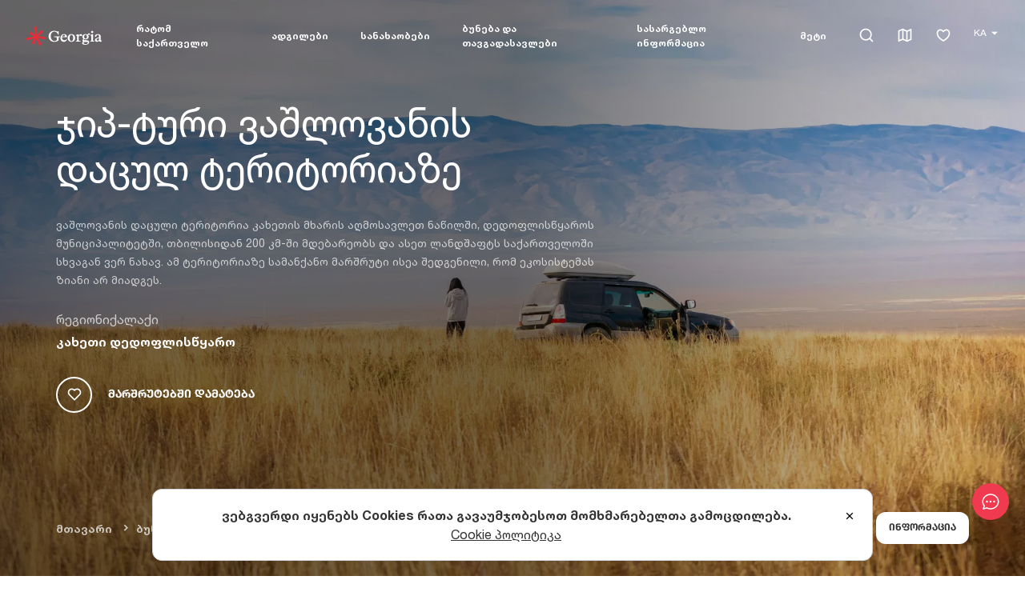

--- FILE ---
content_type: text/html; charset=utf-8
request_url: https://georgia.travel/ka/%E1%83%AF%E1%83%98%E1%83%9E-%E1%83%A2%E1%83%A3%E1%83%A0%E1%83%98-%E1%83%95%E1%83%90%E1%83%A8%E1%83%9A%E1%83%9D%E1%83%95%E1%83%90%E1%83%9C%E1%83%98%E1%83%A1-%E1%83%A2%E1%83%94%E1%83%A0%E1%83%98%E1%83%A2%E1%83%9D%E1%83%A0%E1%83%98%E1%83%90%E1%83%96%E1%83%94
body_size: 30167
content:
<!DOCTYPE html><html lang="ka"><head><meta charSet="utf-8"/><link rel="preload" as="image" href="/images/logo-white.svg"/><link rel="icon" href="/favicon.ico"/><title>ჯიპ-ტური ვაშლოვანის დაცულ ტერიტორიაზე | Georgia Travel</title><meta name="viewport" content="initial-scale=1.0, width=device-width, maximum-scale=5"/><meta name="impact-site-verification" value="1d246330-c077-4f40-a09a-1ad229dfec21"/><meta name="title" content="ჯიპ-ტური ვაშლოვანის დაცულ ტერიტორიაზე | Georgia Travel"/><meta name="description" content="დაგეგმე ჯიპტური ვაშლოვანის დაცულ ტერიტორიაზე, რომლის მსგავს ლანდშაფტსაც საქართველოში სხვაგან ვერ ნახავ. ეს უნიკალური ადგილი და მისი ბუნებრივი ძეგლები დაუვიწყარი შთაბეჭდილებებით აგავსებს."/><meta name="robots" content="index, follow"/><link rel="canonical" href="https://georgia.travel/ka/%E1%83%AF%E1%83%98%E1%83%9E-%E1%83%A2%E1%83%A3%E1%83%A0%E1%83%98-%E1%83%95%E1%83%90%E1%83%A8%E1%83%9A%E1%83%9D%E1%83%95%E1%83%90%E1%83%9C%E1%83%98%E1%83%A1-%E1%83%A2%E1%83%94%E1%83%A0%E1%83%98%E1%83%A2%E1%83%9D%E1%83%A0%E1%83%98%E1%83%90%E1%83%96%E1%83%94"/><link rel="alternate" hrefLang="en" href="https://georgia.travel/suv-tour-in-vashlovani"/><link rel="alternate" hrefLang="ka" href="https://georgia.travel/ka/%E1%83%AF%E1%83%98%E1%83%9E-%E1%83%A2%E1%83%A3%E1%83%A0%E1%83%98-%E1%83%95%E1%83%90%E1%83%A8%E1%83%9A%E1%83%9D%E1%83%95%E1%83%90%E1%83%9C%E1%83%98%E1%83%A1-%E1%83%A2%E1%83%94%E1%83%A0%E1%83%98%E1%83%A2%E1%83%9D%E1%83%A0%E1%83%98%E1%83%90%E1%83%96%E1%83%94"/><link rel="alternate" hrefLang="x-default" href="https://georgia.travel/ka/%E1%83%AF%E1%83%98%E1%83%9E-%E1%83%A2%E1%83%A3%E1%83%A0%E1%83%98-%E1%83%95%E1%83%90%E1%83%A8%E1%83%9A%E1%83%9D%E1%83%95%E1%83%90%E1%83%9C%E1%83%98%E1%83%A1-%E1%83%A2%E1%83%94%E1%83%A0%E1%83%98%E1%83%A2%E1%83%9D%E1%83%A0%E1%83%98%E1%83%90%E1%83%96%E1%83%94"/><meta property="og:type" content="article"/><meta property="article:section" content="Taxonomy"/><meta property="article:publisher" content="https://www.facebook.com/georgiaandtravel"/><meta property="article:published_time" content="2022-12-12T23:17:00.000000Z"/><meta property="article:modified_time" content="2026-01-19T16:21:02.000000Z"/><meta property="og:updated_time" content="2026-01-19T16:21:02.000000Z"/><meta property="og:url" content="https://georgia.travel/ka/%E1%83%AF%E1%83%98%E1%83%9E-%E1%83%A2%E1%83%A3%E1%83%A0%E1%83%98-%E1%83%95%E1%83%90%E1%83%A8%E1%83%9A%E1%83%9D%E1%83%95%E1%83%90%E1%83%9C%E1%83%98%E1%83%A1-%E1%83%A2%E1%83%94%E1%83%A0%E1%83%98%E1%83%A2%E1%83%9D%E1%83%A0%E1%83%98%E1%83%90%E1%83%96%E1%83%94"/><meta property="og:locale" content="ka"/><meta property="og:site_name" content="Georgia Travel"/><meta property="og:title" content="ჯიპ-ტური ვაშლოვანის დაცულ ტერიტორიაზე"/><meta property="og:description" content="დაგეგმე ჯიპტური ვაშლოვანის დაცულ ტერიტორიაზე, რომლის მსგავს ლანდშაფტსაც საქართველოში სხვაგან ვერ ნახავ. ეს უნიკალური ადგილი და მისი ბუნებრივი ძეგლები დაუვიწყარი შთაბეჭდილებებით აგავსებს."/><meta property="og:image" content="https://storage.georgia.travel/images/1200x630/off-road-in-vashlovani-protected-areas-1.webp"/><meta property="og:image:secure_url" content="https://storage.georgia.travel/images/1200x630/off-road-in-vashlovani-protected-areas-1.webp"/><meta property="og:image:width" content="1200"/><meta property="og:image:height" content="630"/><meta property="og:image:type" content="image/webp"/><meta property="twitter:card" content="summary_large_image"/><meta property="twitter:url" content="https://georgia.travel/ka/%E1%83%AF%E1%83%98%E1%83%9E-%E1%83%A2%E1%83%A3%E1%83%A0%E1%83%98-%E1%83%95%E1%83%90%E1%83%A8%E1%83%9A%E1%83%9D%E1%83%95%E1%83%90%E1%83%9C%E1%83%98%E1%83%A1-%E1%83%A2%E1%83%94%E1%83%A0%E1%83%98%E1%83%A2%E1%83%9D%E1%83%A0%E1%83%98%E1%83%90%E1%83%96%E1%83%94"/><meta property="twitter:title" content="ჯიპ-ტური ვაშლოვანის დაცულ ტერიტორიაზე"/><meta name="twitter:site" content="@georgiatravel_"/><meta property="twitter:description" content="დაგეგმე ჯიპტური ვაშლოვანის დაცულ ტერიტორიაზე, რომლის მსგავს ლანდშაფტსაც საქართველოში სხვაგან ვერ ნახავ. ეს უნიკალური ადგილი და მისი ბუნებრივი ძეგლები დაუვიწყარი შთაბეჭდილებებით აგავსებს."/><meta property="twitter:image" content="https://storage.georgia.travel/images/1200x630/off-road-in-vashlovani-protected-areas-1.webp"/><link rel="preload" as="image" href="/images/logo.svg"/><meta name="next-head-count" content="36"/><link rel="preconnect" href="https://cdn.userway.org"/><style>.fresnel-container{margin:0;padding:0;}
@media not all and (min-width:0px) and (max-width:1023.98px){.fresnel-at-sm{display:none!important;}}
@media not all and (min-width:1024px) and (max-width:1191.98px){.fresnel-at-lg{display:none!important;}}
@media not all and (min-width:1192px){.fresnel-at-xl{display:none!important;}}
@media not all and (max-width:1023.98px){.fresnel-lessThan-lg{display:none!important;}}
@media not all and (max-width:1191.98px){.fresnel-lessThan-xl{display:none!important;}}
@media not all and (min-width:1024px){.fresnel-greaterThan-sm{display:none!important;}}
@media not all and (min-width:1192px){.fresnel-greaterThan-lg{display:none!important;}}
@media not all and (min-width:0px){.fresnel-greaterThanOrEqual-sm{display:none!important;}}
@media not all and (min-width:1024px){.fresnel-greaterThanOrEqual-lg{display:none!important;}}
@media not all and (min-width:1192px){.fresnel-greaterThanOrEqual-xl{display:none!important;}}
@media not all and (min-width:0px) and (max-width:1023.98px){.fresnel-between-sm-lg{display:none!important;}}
@media not all and (min-width:0px) and (max-width:1191.98px){.fresnel-between-sm-xl{display:none!important;}}
@media not all and (min-width:1024px) and (max-width:1191.98px){.fresnel-between-lg-xl{display:none!important;}}</style><script src="https://cdn.userway.org/widget.js" data-account="s4X273110e" defer=""></script><script src="https://code.jquery.com/jquery-3.6.0.min.js" async="" integrity="sha256-/xUj+3OJU5yExlq6GSYGSHk7tPXikynS7ogEvDej/m4=" crossorigin="anonymous"></script><link rel="preload" href="/_next/static/css/dc6b065dd878e770.css" as="style"/><link rel="stylesheet" href="/_next/static/css/dc6b065dd878e770.css" data-n-g=""/><link rel="preload" href="/_next/static/css/67cb2ea7db372c06.css" as="style"/><link rel="stylesheet" href="/_next/static/css/67cb2ea7db372c06.css"/><link rel="preload" href="/_next/static/css/274492b63d3a4bc8.css" as="style"/><link rel="stylesheet" href="/_next/static/css/274492b63d3a4bc8.css"/><link rel="preload" href="/_next/static/css/450fe6b307e7ab0f.css" as="style"/><link rel="stylesheet" href="/_next/static/css/450fe6b307e7ab0f.css"/><link rel="preload" href="/_next/static/css/57112209b526cfdd.css" as="style"/><link rel="stylesheet" href="/_next/static/css/57112209b526cfdd.css"/><link rel="preload" href="/_next/static/css/d7687b1862b274b6.css" as="style"/><link rel="stylesheet" href="/_next/static/css/d7687b1862b274b6.css"/><link rel="preload" href="/_next/static/css/77aa458e4a078237.css" as="style"/><link rel="stylesheet" href="/_next/static/css/77aa458e4a078237.css"/><noscript data-n-css=""></noscript><script defer="" nomodule="" src="/_next/static/chunks/polyfills-c67a75d1b6f99dc8.js"></script><script defer="" src="/_next/static/chunks/7987.f6871ca6a7c88af0.js"></script><script defer="" src="/_next/static/chunks/2683-7906f8bf510d2fec.js"></script><script defer="" src="/_next/static/chunks/1464.e0b1fa4856b1817c.js"></script><script defer="" src="/_next/static/chunks/6820-0342819b82ee22d4.js"></script><script defer="" src="/_next/static/chunks/5675-d2052bc99b07b915.js"></script><script defer="" src="/_next/static/chunks/81-330f9e22ff6bb83c.js"></script><script defer="" src="/_next/static/chunks/6816.2c0498f816b55144.js"></script><script defer="" src="/_next/static/chunks/8733.8aae8f772ea4d93e.js"></script><script defer="" src="/_next/static/chunks/9843.7c171a7344070463.js"></script><script defer="" src="/_next/static/chunks/4697-8eb456f464ad5d69.js"></script><script defer="" src="/_next/static/chunks/2553.dd48d08727f002d2.js"></script><script defer="" src="/_next/static/chunks/8056.f17f7e18476df7fd.js"></script><script defer="" src="/_next/static/chunks/6015.a860692d544404cd.js"></script><script defer="" src="/_next/static/chunks/8942.0e7566ed89e2fb33.js"></script><script defer="" src="/_next/static/chunks/3490.eeee25915717bc0e.js"></script><script defer="" src="/_next/static/chunks/8507.387e5f7b845ec2ea.js"></script><script defer="" src="/_next/static/chunks/9094.d81b7a9e9c34abc3.js"></script><script defer="" src="/_next/static/chunks/9008.cfc2c80c17ef34fb.js"></script><script src="/_next/static/chunks/webpack-2e0284cae461ad58.js" defer=""></script><script src="/_next/static/chunks/framework-09f3afa64952aba4.js" defer=""></script><script src="/_next/static/chunks/main-254d59ea1e0409fb.js" defer=""></script><script src="/_next/static/chunks/pages/_app-e59e6363f9059be4.js" defer=""></script><script src="/_next/static/chunks/7588-4442ce89589b3ea1.js" defer=""></script><script src="/_next/static/chunks/pages/%5Bparent%5D-bfee4498a7103d15.js" defer=""></script><script src="/_next/static/RGtjtdKN9m-roX4F6YRKG/_buildManifest.js" defer=""></script><script src="/_next/static/RGtjtdKN9m-roX4F6YRKG/_ssgManifest.js" defer=""></script></head><body><noscript><iframe src="https://www.googletagmanager.com/ns.html?id=GTM-KRQ9Q39" height="0" width="0" style="display:none;visibility:hidden"></iframe></noscript><noscript><img height="1" width="1" style="display:none" alt="Facebook Pixel" src="https://www.facebook.com/tr?id=1392314151563746&amp;ev=PageView&amp;noscript=1"/></noscript><div id="__next" data-reactroot=""><div class="ExternalChat_ExternalChat___pfNH"><button class="ExternalChat_ExternalChat__button__Gg_Hr" type="button" aria-label="chat"><svg width="24" height="24" viewBox="0 0 24 24" fill="none" xmlns="http://www.w3.org/2000/svg"><path d="M4.095 20.055L7.266 18.9975L7.821 19.275C9.096 19.911 10.5135 20.25 12 20.25C16.965 20.25 21 16.341 21 12C21 7.659 16.965 3.75 12 3.75C7.035 3.75 3 7.659 3 12C3 13.62 3.585 15.264 4.6605 16.6695L5.178 17.3445L4.0935 20.0535L4.095 20.055ZM3.0345 21.99C2.89876 22.0355 2.75284 22.0412 2.61397 22.0064C2.47511 21.9716 2.3491 21.8978 2.25084 21.7937C2.15257 21.6896 2.08615 21.5595 2.05942 21.4189C2.03269 21.2782 2.04677 21.1329 2.1 21L3.468 17.58C2.22 15.945 1.5 13.989 1.5 12C1.5 7.029 6 2.25 12 2.25C18 2.25 22.5 7.029 22.5 12C22.5 16.971 18 21.75 12 21.75C10.3173 21.7547 8.65665 21.3664 7.1505 20.616L3.0345 21.9885V21.99Z" fill="#fff"></path><path d="M12.0008 13.1998C11.8432 13.1998 11.6872 13.1688 11.5416 13.1085C11.396 13.0482 11.2637 12.9598 11.1523 12.8483C11.0408 12.7369 10.9524 12.6046 10.8921 12.459C10.8318 12.3134 10.8008 12.1574 10.8008 11.9998C10.8008 11.8422 10.8318 11.6862 10.8921 11.5406C10.9524 11.395 11.0408 11.2627 11.1523 11.1513C11.2637 11.0398 11.396 10.9515 11.5416 10.8911C11.6872 10.8308 11.8432 10.7998 12.0008 10.7998C12.319 10.7998 12.6243 10.9262 12.8493 11.1513C13.0744 11.3763 13.2008 11.6815 13.2008 11.9998C13.2008 12.3181 13.0744 12.6233 12.8493 12.8483C12.6243 13.0734 12.319 13.1998 12.0008 13.1998ZM16.5008 13.1998C16.3432 13.1998 16.1872 13.1688 16.0416 13.1085C15.896 13.0482 15.7637 12.9598 15.6523 12.8483C15.5408 12.7369 15.4524 12.6046 15.3921 12.459C15.3318 12.3134 15.3008 12.1574 15.3008 11.9998C15.3008 11.8422 15.3318 11.6862 15.3921 11.5406C15.4524 11.395 15.5408 11.2627 15.6523 11.1513C15.7637 11.0398 15.896 10.9515 16.0416 10.8911C16.1872 10.8308 16.3432 10.7998 16.5008 10.7998C16.819 10.7998 17.1243 10.9262 17.3493 11.1513C17.5744 11.3763 17.7008 11.6815 17.7008 11.9998C17.7008 12.3181 17.5744 12.6233 17.3493 12.8483C17.1243 13.0734 16.819 13.1998 16.5008 13.1998ZM7.50078 13.1998C7.3432 13.1998 7.18715 13.1688 7.04156 13.1085C6.89597 13.0482 6.76368 12.9598 6.65225 12.8483C6.54082 12.7369 6.45243 12.6046 6.39213 12.459C6.33182 12.3134 6.30078 12.1574 6.30078 11.9998C6.30078 11.8422 6.33182 11.6862 6.39213 11.5406C6.45243 11.395 6.54082 11.2627 6.65225 11.1513C6.76368 11.0398 6.89597 10.9515 7.04156 10.8911C7.18715 10.8308 7.3432 10.7998 7.50078 10.7998C7.81904 10.7998 8.12427 10.9262 8.34931 11.1513C8.57435 11.3763 8.70078 11.6815 8.70078 11.9998C8.70078 12.3181 8.57435 12.6233 8.34931 12.8483C8.12427 13.0734 7.81904 13.1998 7.50078 13.1998Z" fill="#fff"></path></svg></button><div class="ExternalChat_ExternalChat__window__IKD90"></div></div><style>
      #nprogress {
        pointer-events: none;
      }
      #nprogress .bar {
        background: #ef3a50;
        position: fixed;
        z-index: 9999;
        top: 0;
        left: 0;
        width: 100%;
        height: 3px;
      }
      #nprogress .peg {
        display: block;
        position: absolute;
        right: 0px;
        width: 100px;
        height: 100%;
        box-shadow: 0 0 10px #ef3a50, 0 0 5px #ef3a50;
        opacity: 1;
        -webkit-transform: rotate(3deg) translate(0px, -4px);
        -ms-transform: rotate(3deg) translate(0px, -4px);
        transform: rotate(3deg) translate(0px, -4px);
      }
      #nprogress .spinner {
        display: block;
        position: fixed;
        z-index: 1031;
        top: 15px;
        right: 15px;
      }
      #nprogress .spinner-icon {
        width: 18px;
        height: 18px;
        box-sizing: border-box;
        border: solid 2px transparent;
        border-top-color: #ef3a50;
        border-left-color: #ef3a50;
        border-radius: 50%;
        -webkit-animation: nprogresss-spinner 400ms linear infinite;
        animation: nprogress-spinner 400ms linear infinite;
      }
      .nprogress-custom-parent {
        overflow: hidden;
        position: relative;
      }
      .nprogress-custom-parent #nprogress .spinner,
      .nprogress-custom-parent #nprogress .bar {
        position: absolute;
      }
      @-webkit-keyframes nprogress-spinner {
        0% {
          -webkit-transform: rotate(0deg);
        }
        100% {
          -webkit-transform: rotate(360deg);
        }
      }
      @keyframes nprogress-spinner {
        0% {
          transform: rotate(0deg);
        }
        100% {
          transform: rotate(360deg);
        }
      }
    </style><div class="fresnel-container fresnel-at-sm "><header class="header"><div class="header_inner"><div class="header_logo"><a data-test="header-logo" href="/ka"><span style="box-sizing:border-box;display:inline-block;overflow:hidden;width:100px;height:60px;background:none;opacity:1;border:0;margin:0;padding:0;position:relative"><img alt="Georgia Travel" src="/images/logo-white.svg" decoding="async" data-nimg="fixed" style="position:absolute;top:0;left:0;bottom:0;right:0;box-sizing:border-box;padding:0;border:none;margin:auto;display:block;width:0;height:0;min-width:100%;max-width:100%;min-height:100%;max-height:100%;object-fit:cover"/></span></a></div><div class="header_mobile"><div class="header_mobile_controls"><div class="AppHeaderMobileButton_AppHeaderMobileButton__b_3A2 AppHeaderMobileButton_AppHeaderMobileButton--borderless__1_bs3"><div class="header_favorites"><a aria-label="favorites" data-test="header-favorites" href="/ka/itinerary"><em class="ri-heart-3-line"></em></a></div></div><div class="AppHeaderMobileButton_AppHeaderMobileButton__b_3A2 AppHeaderMobileButton_AppHeaderMobileButton--borderless__1_bs3"><div class="header_burger"><div class="burger"></div></div></div></div><div class="header_mobile_wrapper"><div class="header_mobile_top"><button class="header_mobile_back" type="button">Menu</button><div class="header_mobile_right"><div class="AppHeaderMobileButton_AppHeaderMobileButton__b_3A2"><div class="header_search"><form class="header_search_form_mobile"><input type="text"/></form><em class="ri-search-line"></em></div></div><div class="AppHeaderMobileButton_AppHeaderMobileButton__b_3A2"><div class="header_map"><a aria-label="map" data-test="header-map" href="/ka/map"><em class="ri-map-2-line"></em></a></div></div><div class="AppHeaderMobileButton_AppHeaderMobileButton__b_3A2"><div class="header_mobile_close"><em class="ri-close-line"></em></div></div></div></div><div class="AppHeaderMobileLanguage_AppHeaderMobileLanguage__JZT56"><div class="AppHeaderMobileLanguage_AppHeaderMobileLanguage__Title__sMgMq">ენა</div><div class="AppHeaderMobileLanguage_AppHeaderMobileLanguage__List__6yyZ_"><select class="AppHeaderMobileLanguage_AppHeaderMobileLanguage__Select__9EZ4l" title="change language" aria-label="change language"><option selected="" value="ka">KA</option><option value="en">EN</option></select><span class="AppHeaderMobileLanguage_AppHeaderMobileLanguage__Icon__9TupT"><svg width="9" height="5" fill="none" xmlns="http://www.w3.org/2000/svg"><path d="M9 .618C9 .3 8.55 0 7.755 0H1.25C.455 0 0 .301 0 .618c0 .152.104.282.288.49L3.29 4.516c.265.3.674.484 1.21.484.536 0 .945-.183 1.216-.484l3.002-3.408C8.896.9 9 .77 9 .618Z" fill="var(--color-black--tint)"></path></svg></span></div></div><ul class="header_mobile_menu" itemscope="" itemType="http://schema.org/SiteNavigationElement"><li class="has_children" itemProp="name"><a itemProp="url" href="/ka/%E1%83%A0%E1%83%90%E1%83%A2%E1%83%9D%E1%83%9B-%E1%83%A1%E1%83%90%E1%83%A5%E1%83%90%E1%83%A0%E1%83%97%E1%83%95%E1%83%94%E1%83%9A%E1%83%9D">რატომ საქართველო</a></li><li class="has_children" itemProp="name"><a itemProp="url" href="/ka/%E1%83%90%E1%83%93%E1%83%92%E1%83%98%E1%83%9A%E1%83%94%E1%83%91%E1%83%98">ადგილები</a></li><li class="has_children" itemProp="name"><a itemProp="url" href="/ka/%E1%83%A1%E1%83%90%E1%83%9C%E1%83%90%E1%83%AE%E1%83%90%E1%83%9D%E1%83%91%E1%83%94%E1%83%91%E1%83%98">სანახაობები</a></li><li class="has_children" itemProp="name"><a itemProp="url" href="/ka/%E1%83%91%E1%83%A3%E1%83%9C%E1%83%94%E1%83%91%E1%83%90-%E1%83%93%E1%83%90-%E1%83%97%E1%83%90%E1%83%95%E1%83%92%E1%83%90%E1%83%93%E1%83%90%E1%83%A1%E1%83%90%E1%83%95%E1%83%9A%E1%83%94%E1%83%91%E1%83%98">ბუნება და თავგადასავლები</a></li><li class="has_children" itemProp="name"><a itemProp="url" href="/ka/%E1%83%A1%E1%83%90%E1%83%A5%E1%83%90%E1%83%A0%E1%83%97%E1%83%95%E1%83%94%E1%83%9A%E1%83%9D%E1%83%A8%E1%83%98-%E1%83%A9%E1%83%90%E1%83%9B%E1%83%9D%E1%83%A1%E1%83%95%E1%83%9A%E1%83%90">სასარგებლო ინფორმაცია</a></li><li class="has_children" itemProp="name"><a itemProp="url" href="/ka/%E1%83%91%E1%83%9A%E1%83%9D%E1%83%92%E1%83%98">მეტი</a></li></ul><div class="header_mobile_footer"><ul><li><a href="#">Facebook</a></li><li><a href="#">Instagram</a></li><li><a href="#">Twitter</a></li><li><a href="#">Youtube</a></li></ul></div></div></div></div></header></div><div class="fresnel-container fresnel-greaterThan-sm "><header class="header"><div class="header_inner"><div class="header_logo"><a data-test="header-logo" href="/ka"><span style="box-sizing:border-box;display:inline-block;overflow:hidden;width:100px;height:60px;background:none;opacity:1;border:0;margin:0;padding:0;position:relative"><img alt="Georgia Travel" src="/images/logo-white.svg" decoding="async" data-nimg="fixed" style="position:absolute;top:0;left:0;bottom:0;right:0;box-sizing:border-box;padding:0;border:none;margin:auto;display:block;width:0;height:0;min-width:100%;max-width:100%;min-height:100%;max-height:100%;object-fit:cover"/></span></a></div><nav class="header_menu"><ul class="header_menu_list" itemscope="" itemType="http://schema.org/SiteNavigationElement"><li class="header_menu_item" itemProp="name"><a title="რატომ საქართველო" area-label="რატომ საქართველო" class="header_menu_link" itemProp="url" data-test="header-menu-რატომსაქართველო" aria-expanded="false" aria-haspopup="menu" href="/ka/%E1%83%A0%E1%83%90%E1%83%A2%E1%83%9D%E1%83%9B-%E1%83%A1%E1%83%90%E1%83%A5%E1%83%90%E1%83%A0%E1%83%97%E1%83%95%E1%83%94%E1%83%9A%E1%83%9D">რატომ საქართველო</a><div class="dropdown-content"><div class="module"><div class="module_wrapper"><div class="app-container"><div class="app-row"><div class="module_top single_grid wide_menu"><div class="categories single_grid"><ul class="tripple_grid"><li><a title="უნიკალური ქართული ფოლკლორი" area-label="უნიკალური ქართული ფოლკლორი" href="/ka/%E1%83%A3%E1%83%9C%E1%83%98%E1%83%99%E1%83%90%E1%83%9A%E1%83%A3%E1%83%A0%E1%83%98-%E1%83%A5%E1%83%90%E1%83%A0%E1%83%97%E1%83%A3%E1%83%9A%E1%83%98-%E1%83%A4%E1%83%9D%E1%83%9A%E1%83%99%E1%83%9A%E1%83%9D%E1%83%A0%E1%83%98">უნიკალური ქართული ფოლკლორი</a></li><li><a title="ქართული კულტურა" area-label="ქართული კულტურა" href="/ka/%E1%83%A5%E1%83%90%E1%83%A0%E1%83%97%E1%83%A3%E1%83%9A%E1%83%98-%E1%83%99%E1%83%A3%E1%83%9A%E1%83%A2%E1%83%A3%E1%83%A0%E1%83%90">ქართული კულტურა</a></li><li><a title="საქართველო როგორც ღვინის აკვანი" area-label="საქართველო როგორც ღვინის აკვანი" href="/ka/%E1%83%A1%E1%83%90%E1%83%A5%E1%83%90%E1%83%A0%E1%83%97%E1%83%95%E1%83%94%E1%83%9A%E1%83%9D-%E1%83%A6%E1%83%95%E1%83%98%E1%83%9C%E1%83%98%E1%83%A1-%E1%83%90%E1%83%99%E1%83%95%E1%83%90%E1%83%9C%E1%83%98">საქართველო როგორც ღვინის აკვანი</a></li><li><a title="მსოფლიო მნიშვნელობის მემკვიდრეობა" area-label="მსოფლიო მნიშვნელობის მემკვიდრეობა" href="/ka/%E1%83%9B%E1%83%A1%E1%83%9D%E1%83%A4%E1%83%9A%E1%83%98%E1%83%9D-%E1%83%9B%E1%83%9C%E1%83%98%E1%83%A8%E1%83%95%E1%83%9C%E1%83%94%E1%83%9A%E1%83%9D%E1%83%91%E1%83%98%E1%83%A1-%E1%83%9B%E1%83%94%E1%83%9B%E1%83%99%E1%83%95%E1%83%98%E1%83%93%E1%83%A0%E1%83%94%E1%83%9D%E1%83%91%E1%83%90">მსოფლიო მნიშვნელობის მემკვიდრეობა</a></li><li><a title="ქართული ლიტერატურა" area-label="ქართული ლიტერატურა" href="/ka/%E1%83%A5%E1%83%90%E1%83%A0%E1%83%97%E1%83%A3%E1%83%9A%E1%83%98-%E1%83%9A%E1%83%98%E1%83%A2%E1%83%94%E1%83%A0%E1%83%90%E1%83%A2%E1%83%A3%E1%83%A0%E1%83%90">ქართული ლიტერატურა</a></li><li><a title="პირველი ევროპული ცივილიზაცია" area-label="პირველი ევროპული ცივილიზაცია" href="/ka/%E1%83%9E%E1%83%98%E1%83%A0%E1%83%95%E1%83%94%E1%83%9A%E1%83%98-%E1%83%94%E1%83%95%E1%83%A0%E1%83%9D%E1%83%9E%E1%83%A3%E1%83%9A%E1%83%98-%E1%83%AA%E1%83%98%E1%83%95%E1%83%98%E1%83%9A%E1%83%98%E1%83%96%E1%83%90%E1%83%AA%E1%83%98%E1%83%90">პირველი ევროპული ცივილიზაცია</a></li><li><a title="უნიკალური ქართული ანბანი" area-label="უნიკალური ქართული ანბანი" href="/ka/%E1%83%A3%E1%83%9C%E1%83%98%E1%83%99%E1%83%90%E1%83%9A%E1%83%A3%E1%83%A0%E1%83%98-%E1%83%A5%E1%83%90%E1%83%A0%E1%83%97%E1%83%A3%E1%83%9A%E1%83%98-%E1%83%90%E1%83%9C%E1%83%91%E1%83%90%E1%83%9C%E1%83%98">უნიკალური ქართული ანბანი</a></li><li><a title="ქართული ცეკვა" area-label="ქართული ცეკვა" href="/ka/%E1%83%A5%E1%83%90%E1%83%A0%E1%83%97%E1%83%A3%E1%83%9A%E1%83%98-%E1%83%AA%E1%83%94%E1%83%99%E1%83%95%E1%83%90">ქართული ცეკვა</a></li><li><a title="თავგადასავლები საქართველოში" area-label="თავგადასავლები საქართველოში" href="/ka/%E1%83%97%E1%83%90%E1%83%95%E1%83%92%E1%83%90%E1%83%93%E1%83%90%E1%83%A1%E1%83%90%E1%83%95%E1%83%9A%E1%83%94%E1%83%91%E1%83%98-%E1%83%A1%E1%83%90%E1%83%A5%E1%83%90%E1%83%A0%E1%83%97%E1%83%95%E1%83%94%E1%83%9A%E1%83%9D%E1%83%A8%E1%83%98">თავგადასავლები საქართველოში</a></li><li><a title="შავი ზღვის სანაპიროები" area-label="შავი ზღვის სანაპიროები" href="/ka/%E1%83%A8%E1%83%90%E1%83%95%E1%83%98-%E1%83%96%E1%83%A6%E1%83%95%E1%83%98%E1%83%A1-%E1%83%A1%E1%83%90%E1%83%9C%E1%83%90%E1%83%9E%E1%83%98%E1%83%A0%E1%83%9D%E1%83%94%E1%83%91%E1%83%98">შავი ზღვის სანაპიროები</a></li><li><a title="უგემრიელესი ქართული სამზარეულო" area-label="უგემრიელესი ქართული სამზარეულო" href="/ka/%E1%83%A3%E1%83%92%E1%83%94%E1%83%9B%E1%83%A0%E1%83%98%E1%83%94%E1%83%9A%E1%83%94%E1%83%A1%E1%83%98-%E1%83%A5%E1%83%90%E1%83%A0%E1%83%97%E1%83%A3%E1%83%9A%E1%83%98-%E1%83%A1%E1%83%90%E1%83%9B%E1%83%96%E1%83%90%E1%83%A0%E1%83%94%E1%83%A3%E1%83%9A%E1%83%9D">უგემრიელესი ქართული სამზარეულო</a></li><li><a title="ევროპის ყველაზე მაღალი დასახლებული პუნქტი საქართველოში" area-label="ევროპის ყველაზე მაღალი დასახლებული პუნქტი საქართველოში" href="/ka/%E1%83%94%E1%83%95%E1%83%A0%E1%83%9D%E1%83%9E%E1%83%98%E1%83%A1-%E1%83%A7%E1%83%95%E1%83%94%E1%83%9A%E1%83%90%E1%83%96%E1%83%94-%E1%83%9B%E1%83%90%E1%83%A6%E1%83%90%E1%83%9A%E1%83%98-%E1%83%93%E1%83%90%E1%83%A1%E1%83%90%E1%83%AE%E1%83%9A%E1%83%94%E1%83%91%E1%83%A3%E1%83%9A%E1%83%98-%E1%83%9E%E1%83%A3%E1%83%9C%E1%83%A5%E1%83%A2%E1%83%98">ევროპის ყველაზე მაღალი დასახლებული პუნქტი საქართველოში</a></li><li><a title="საქართველოს ისტორია" area-label="საქართველოს ისტორია" href="/ka/%E1%83%A1%E1%83%90%E1%83%A5%E1%83%90%E1%83%A0%E1%83%97%E1%83%95%E1%83%94%E1%83%9A%E1%83%9D%E1%83%A1-%E1%83%98%E1%83%A1%E1%83%A2%E1%83%9D%E1%83%A0%E1%83%98%E1%83%90">საქართველოს ისტორია</a></li><li><a title="საქართველოს ბუნება" area-label="საქართველოს ბუნება" href="/ka/%E1%83%A1%E1%83%90%E1%83%A5%E1%83%90%E1%83%A0%E1%83%97%E1%83%95%E1%83%94%E1%83%9A%E1%83%9D%E1%83%A1-%E1%83%91%E1%83%A3%E1%83%9C%E1%83%94%E1%83%91%E1%83%90">საქართველოს ბუნება</a></li><li><a title="სეზონურობა საქართველოში" area-label="სეზონურობა საქართველოში" href="/ka/%E1%83%A1%E1%83%94%E1%83%96%E1%83%9D%E1%83%9C%E1%83%A3%E1%83%A0%E1%83%9D%E1%83%91%E1%83%90-%E1%83%A1%E1%83%90%E1%83%A5%E1%83%90%E1%83%A0%E1%83%97%E1%83%95%E1%83%94%E1%83%9A%E1%83%9D%E1%83%A8%E1%83%98">სეზონურობა საქართველოში</a></li><li><a title="ტურიზმის სტატისტიკა საქართველოში" area-label="ტურიზმის სტატისტიკა საქართველოში" href="/ka/%E1%83%A2%E1%83%A3%E1%83%A0%E1%83%98%E1%83%96%E1%83%9B%E1%83%98%E1%83%A1-%E1%83%A1%E1%83%A2%E1%83%90%E1%83%A2%E1%83%98%E1%83%A1%E1%83%A2%E1%83%98%E1%83%99%E1%83%90-%E1%83%A1%E1%83%90%E1%83%A5%E1%83%90%E1%83%A0%E1%83%97%E1%83%95%E1%83%94%E1%83%9A%E1%83%9D%E1%83%A8%E1%83%98">ტურიზმის სტატისტიკა საქართველოში</a></li><li><a title="საქართველოს მთავარი ქალაქები" area-label="საქართველოს მთავარი ქალაქები" href="/ka/%E1%83%A1%E1%83%90%E1%83%A5%E1%83%90%E1%83%A0%E1%83%97%E1%83%95%E1%83%94%E1%83%9A%E1%83%9D%E1%83%A1-%E1%83%9B%E1%83%97%E1%83%90%E1%83%95%E1%83%90%E1%83%A0%E1%83%98-%E1%83%A5%E1%83%90%E1%83%9A%E1%83%90%E1%83%A5%E1%83%94%E1%83%91%E1%83%98">საქართველოს მთავარი ქალაქები</a></li><li><a title="საქართველოს გეოგრაფია" area-label="საქართველოს გეოგრაფია" href="/ka/%E1%83%A1%E1%83%90%E1%83%A5%E1%83%90%E1%83%A0%E1%83%97%E1%83%95%E1%83%94%E1%83%9A%E1%83%9D%E1%83%A1-%E1%83%92%E1%83%94%E1%83%9D%E1%83%92%E1%83%A0%E1%83%90%E1%83%A4%E1%83%98%E1%83%90">საქართველოს გეოგრაფია</a></li></ul></div><div class="top_attractions"><div class="widget_title"><em class="ri-wand-line"></em><strong>აღმოაჩინე საქართველო</strong></div><div class="attractions_items" itemscope="" itemType="http://schema.org/ItemList"><div class="ConnectionsCard_ConnectionsCard__4wkDV ConnectionsCard_ConnectionsCard--Menu__7X_Z4" itemProp="itemListElement" itemscope="" itemType="http://schema.org/Article"><a class="ConnectionsCard_ConnectionsCard__Link__Byf8y" draggable="false" itemProp="url" data-test="card-დაგეგმემოგზაურობა" href="/ka/%E1%83%A0%E1%83%90%E1%83%A2%E1%83%9D%E1%83%9B-%E1%83%A1%E1%83%90%E1%83%A5%E1%83%90%E1%83%A0%E1%83%97%E1%83%95%E1%83%94%E1%83%9A%E1%83%9D"><div class="ConnectionsCard_ConnectionsCard__Image__BP4Xt"><span style="box-sizing:border-box;display:block;overflow:hidden;width:initial;height:initial;background:none;opacity:1;border:0;margin:0;padding:0;position:absolute;top:0;left:0;bottom:0;right:0"><img alt="დაგეგმე მოგზაურობა" draggable="false" src="[data-uri]" decoding="async" data-nimg="fill" style="position:absolute;top:0;left:0;bottom:0;right:0;box-sizing:border-box;padding:0;border:none;margin:auto;display:block;width:0;height:0;min-width:100%;max-width:100%;min-height:100%;max-height:100%;object-fit:cover"/><noscript><img alt="დაგეგმე მოგზაურობა" draggable="false" src="https://storage.georgia.travel/images/445x420/why-georgia-nature.webp" decoding="async" data-nimg="fill" style="position:absolute;top:0;left:0;bottom:0;right:0;box-sizing:border-box;padding:0;border:none;margin:auto;display:block;width:0;height:0;min-width:100%;max-width:100%;min-height:100%;max-height:100%;object-fit:cover" loading="lazy"/></noscript></span></div><div class="ConnectionsCard_ConnectionsCard__Content__A18K3"><div class="ConnectionsCard_ConnectionsCard__Title__VY2Wy" itemProp="name">დაგეგმე მოგზაურობა</div><div class="ConnectionsCard_ConnectionsCard__Text__CayZw"></div></div></a></div></div></div></div></div><div class="module_bottom"><div class="left"><ul><li><a target="_blank" rel="noopener noreferrer" href="https://www.facebook.com/georgiaandtravel">Facebook</a></li><li><a target="_blank" rel="noopener noreferrer" href="https://www.instagram.com/georgiatravel/">Instagram</a></li><li><a target="_blank" rel="noopener noreferrer" href="https://x.com/georgiatravel_">Twitter</a></li><li><a target="_blank" rel="noopener noreferrer" href="https://www.youtube.com/@GeorgiaTravel_">Youtube</a></li></ul></div><div class="right"><ul><li><a title="მიმდინარე ღონისძიებები" area-label="მიმდინარე ღონისძიებები" target="_blank" rel="noopener noreferrer" href="/ka/%E1%83%9B%E1%83%98%E1%83%9B%E1%83%93%E1%83%98%E1%83%9C%E1%83%90%E1%83%A0%E1%83%94-%E1%83%A6%E1%83%9D%E1%83%9C%E1%83%98%E1%83%A1%E1%83%AB%E1%83%98%E1%83%94%E1%83%91%E1%83%94%E1%83%91%E1%83%98">მიმდინარე ღონისძიებები</a></li><li><a title="ბლოგი" area-label="ბლოგი" target="_blank" rel="noopener noreferrer" href="/ka/%E1%83%91%E1%83%9A%E1%83%9D%E1%83%92%E1%83%98">ბლოგი</a></li><li><a title="პრესა და მედია" area-label="პრესა და მედია" target="_blank" rel="noopener noreferrer" href="/ka/%E1%83%9E%E1%83%A0%E1%83%94%E1%83%A1%E1%83%90-%E1%83%93%E1%83%90-%E1%83%9B%E1%83%94%E1%83%93%E1%83%98%E1%83%90">პრესა და მედია</a></li><li><a title="რუკა" area-label="რუკა" target="_blank" rel="noopener noreferrer" href="/ka/map">რუკა</a></li><li><a title="შშმ პირთათვის" area-label="შშმ პირთათვის" target="_blank" rel="noopener noreferrer" href="/ka/%E1%83%A8%E1%83%A8%E1%83%9B-%E1%83%9E%E1%83%98%E1%83%A0%E1%83%97%E1%83%90%E1%83%97%E1%83%95%E1%83%98%E1%83%A1">შშმ პირთათვის</a></li></ul></div></div></div></div></div></div></li><li class="header_menu_item" itemProp="name"><a title="ადგილები" area-label="ადგილები" class="header_menu_link" itemProp="url" data-test="header-menu-ადგილები" aria-expanded="false" aria-haspopup="menu" href="/ka/%E1%83%90%E1%83%93%E1%83%92%E1%83%98%E1%83%9A%E1%83%94%E1%83%91%E1%83%98">ადგილები</a><div class="dropdown-content"><div class="module"><div class="module_wrapper"><div class="app-container"><div class="app-row"><div class="module_top"><div class="categories"><div class="categories_col"><div class="widget_title"><em class="ri-wand-line"></em><strong>ტოპ რეგიონები</strong></div><ul><li><a area-label="კახეთი" title="კახეთი" href="/ka/%E1%83%A0%E1%83%94%E1%83%92%E1%83%98%E1%83%9D%E1%83%9C%E1%83%94%E1%83%91%E1%83%98/%E1%83%99%E1%83%90%E1%83%AE%E1%83%94%E1%83%97%E1%83%98">კახეთი</a></li><li><a area-label="იმერეთი" title="იმერეთი" href="/ka/%E1%83%A0%E1%83%94%E1%83%92%E1%83%98%E1%83%9D%E1%83%9C%E1%83%94%E1%83%91%E1%83%98/%E1%83%98%E1%83%9B%E1%83%94%E1%83%A0%E1%83%94%E1%83%97%E1%83%98">იმერეთი</a></li><li><a area-label="აჭარა" title="აჭარა" href="/ka/%E1%83%A0%E1%83%94%E1%83%92%E1%83%98%E1%83%9D%E1%83%9C%E1%83%94%E1%83%91%E1%83%98/%E1%83%90%E1%83%AD%E1%83%90%E1%83%A0%E1%83%90">აჭარა</a></li><li><a area-label="მცხეთა-მთიანეთი" title="მცხეთა-მთიანეთი" href="/ka/%E1%83%A0%E1%83%94%E1%83%92%E1%83%98%E1%83%9D%E1%83%9C%E1%83%94%E1%83%91%E1%83%98/%E1%83%9B%E1%83%AA%E1%83%AE%E1%83%94%E1%83%97%E1%83%90-%E1%83%9B%E1%83%97%E1%83%98%E1%83%90%E1%83%9C%E1%83%94%E1%83%97%E1%83%98">მცხეთა-მთიანეთი</a></li><li><a area-label="რაჭა-ლეჩხუმი და ქვემო სვანეთი" title="რაჭა-ლეჩხუმი და ქვემო სვანეთი" href="/ka/%E1%83%A0%E1%83%94%E1%83%92%E1%83%98%E1%83%9D%E1%83%9C%E1%83%94%E1%83%91%E1%83%98/%E1%83%A0%E1%83%90%E1%83%AD%E1%83%90-%E1%83%9A%E1%83%94%E1%83%A9%E1%83%AE%E1%83%A3%E1%83%9B%E1%83%98-%E1%83%A5%E1%83%95%E1%83%94%E1%83%9B%E1%83%9D-%E1%83%A1%E1%83%95%E1%83%90%E1%83%9C%E1%83%94%E1%83%97%E1%83%98">რაჭა-ლეჩხუმი და ქვემო სვანეთი</a></li><li><a area-label="შიდა ქართლი" title="შიდა ქართლი" href="/ka/%E1%83%A0%E1%83%94%E1%83%92%E1%83%98%E1%83%9D%E1%83%9C%E1%83%94%E1%83%91%E1%83%98/%E1%83%A8%E1%83%98%E1%83%93%E1%83%90-%E1%83%A5%E1%83%90%E1%83%A0%E1%83%97%E1%83%9A%E1%83%98">შიდა ქართლი</a></li><li><a area-label="სამეგრელო-ზემო სვანეთი" title="სამეგრელო-ზემო სვანეთი" href="/ka/%E1%83%A0%E1%83%94%E1%83%92%E1%83%98%E1%83%9D%E1%83%9C%E1%83%94%E1%83%91%E1%83%98/%E1%83%A1%E1%83%90%E1%83%9B%E1%83%94%E1%83%92%E1%83%A0%E1%83%94%E1%83%9A%E1%83%9D-%E1%83%96%E1%83%94%E1%83%9B%E1%83%9D-%E1%83%A1%E1%83%95%E1%83%90%E1%83%9C%E1%83%94%E1%83%97%E1%83%98">სამეგრელო-ზემო სვანეთი</a></li></ul><a class="custom white" rel="" title="click here" aria-label="click here" target="_self" href="/ka/%E1%83%A0%E1%83%94%E1%83%92%E1%83%98%E1%83%9D%E1%83%9C%E1%83%94%E1%83%91%E1%83%98"><strong>ყველას ნახვა</strong><em class="ri-arrow-right-line"></em></a></div><div class="categories_col"><div class="widget_title"><em class="ri-wand-line"></em><strong>ტოპ ქალაქები</strong></div><ul><li><a title="ქუთაისი" aria-label="ქუთაისი" href="/ka/%E1%83%A5%E1%83%90%E1%83%9A%E1%83%90%E1%83%A5%E1%83%94%E1%83%91%E1%83%98/%E1%83%A5%E1%83%A3%E1%83%97%E1%83%90%E1%83%98%E1%83%A1%E1%83%98">ქუთაისი</a></li><li><a title="ბათუმი" aria-label="ბათუმი" href="/ka/%E1%83%A5%E1%83%90%E1%83%9A%E1%83%90%E1%83%A5%E1%83%94%E1%83%91%E1%83%98/%E1%83%91%E1%83%90%E1%83%97%E1%83%A3%E1%83%9B%E1%83%98">ბათუმი</a></li><li><a title="თბილისი" aria-label="თბილისი" href="/ka/%E1%83%A5%E1%83%90%E1%83%9A%E1%83%90%E1%83%A5%E1%83%94%E1%83%91%E1%83%98/%E1%83%97%E1%83%91%E1%83%98%E1%83%9A%E1%83%98%E1%83%A1%E1%83%98">თბილისი</a></li><li><a title="სტეფანწმინდა" aria-label="სტეფანწმინდა" href="/ka/%E1%83%A5%E1%83%90%E1%83%9A%E1%83%90%E1%83%A5%E1%83%94%E1%83%91%E1%83%98/%E1%83%A1%E1%83%A2%E1%83%94%E1%83%A4%E1%83%90%E1%83%9C%E1%83%AC%E1%83%9B%E1%83%98%E1%83%9C%E1%83%93%E1%83%90">სტეფანწმინდა</a></li><li><a title="მესტია" aria-label="მესტია" href="/ka/%E1%83%A5%E1%83%90%E1%83%9A%E1%83%90%E1%83%A5%E1%83%94%E1%83%91%E1%83%98/%E1%83%9B%E1%83%94%E1%83%A1%E1%83%A2%E1%83%98%E1%83%90">მესტია</a></li><li><a title="მცხეთა" aria-label="მცხეთა" href="/ka/%E1%83%A5%E1%83%90%E1%83%9A%E1%83%90%E1%83%A5%E1%83%94%E1%83%91%E1%83%98/%E1%83%9B%E1%83%AA%E1%83%AE%E1%83%94%E1%83%97%E1%83%90">მცხეთა</a></li><li><a title="ბორჯომი" aria-label="ბორჯომი" href="/ka/%E1%83%99%E1%83%A3%E1%83%A0%E1%83%9D%E1%83%A0%E1%83%A2%E1%83%94%E1%83%91%E1%83%98/%E1%83%91%E1%83%9D%E1%83%A0%E1%83%AF%E1%83%9D%E1%83%9B%E1%83%98">ბორჯომი</a></li></ul></div></div><div class="map_wrapper"><div class="widget_title"><em class="ri-wand-line"></em><strong>რეგიონები</strong></div><div class="RegionsMap_RegionsMap__g_AmQ"><svg class="RegionsMap_RegionsMap__Vector__CfpAv" viewBox="0 0 828 433" xmlns="http://www.w3.org/2000/svg"><path class="RegionsMap_RegionsMap__Path__n3NxB RegionsMap_RegionsMap__Path--disabled__2jHrp" stroke="#b7b7b7" stroke-linecap="round" stroke-linejoin="round" fill="none" d="M1 32.6L1.7 29.7L10 7.9L11.7 5.2L14.6 3.3L22.8 1H31.3L61.5 12.3L66.4 12.9L70.2 11.9L78.1 7.8L82.6 7.2L86.2 9.1L87.3 10L93.5 14.7L106.1 19.1L110.1 21.4L126.9 35L130.7 35.9L143.5 34.2L147.6 35.1L151.6 37.1L155.4 40.2L159.7 42.1L168.5 40.4L172.2 41.8L173.3 43.5L175 47.5L176.1 49.2L177.9 50.6L184.3 52.6L187.5 54.5L192.9 60.1L196.2 62L200.7 62.4L209.7 61.2L214.2 61.7L222.2 64L226 64.4L234.5 63.4L238.1 63.6L241.6 64.6L245.5 66.5L249.4 67.6L253.3 67.8L257.2 67L266.9 61.6L265.2 65.6L263.8 70L264.2 74.8L264.3 79.5L262.6 84.2L260.2 88.3L257.4 91.5L255.1 95.3L248.7 98.1L236.8 100.3L235.8 101.5L233.9 104L236.1 106.8L237.1 110.3L237.8 114.2L238 114.8L239 117.8L239.6 121.4L237.7 124L236.2 125L234.8 126.4L234.7 128.2L235.7 129.7L237 137.4L236.8 141.7L237.3 145.8L240.8 151.7L241.3 155.7L241.7 158.9L240.6 161.9L238.4 163.3L235.8 165.4L233.9 168.2L233.7 168.4L224 177.8L213.6 184L213.2 184.2L207.1 186.2L205.4 188.3L202.6 191.7L198 194.6L196.6 195.3L193.7 196.7L193.1 197L186.8 158L184.7 151.4L181.6 145.9L177.6 141.5L172.6 138.7L163.3 137L161.3 135.9L159.3 134.1L156.3 132.4L153.2 131.2L150.8 130.8L149.4 131.2L146.9 132.7L145.4 133L144.1 132.2L138.6 123.7L135.8 113.4L130.7 104.5L128.6 99.7L125.6 99.8L120.8 102L117.6 100.9L113.9 95.3L111.8 94V93.1L108.9 88.1L108 87.5L99.1 83.9L86.8 82.2L81.1 82.5L77.1 83.5L75.6 83.7L74.2 83.2L71.8 80.8L70.3 80.2L69.7 79.7L67.6 77.4L66.5 76.6L65.3 76.2L61.4 75.5L51.5 70.7L47 70.2L43.8 74.3L42.5 73L40.7 68.5L39.6 66.3L36.8 63.5L35.6 61.7L36.1 56.4L34.2 51.4L31.5 46.9L29.5 44.4L25.7 42.6L19 40.6L15.1 36.6L13.3 35.7L7.6 34.8L3.8 33.2L1 32.6Z"></path><path class="RegionsMap_RegionsMap__Path__n3NxB" stroke="#b7b7b7" fill="#eaebf3" stroke-linecap="round" stroke-linejoin="round" d="M303.2 357.6L301.6 357.7L280.1 349.3L274.1 349.6L271.2 349.4L269.1 347.5L267.4 346.4H265.5L261.6 347.5L259.9 346.7L258.2 346.4L256.5 346.6L254.7 347.4L250.4 348.8L241.6 345.4L236.7 347.3L235 348.6L231.2 354.1L226.3 358.3L225.1 359L223.6 358.4L218.7 353.9L217.1 353.4L213.3 353L211.9 352.4L211.4 351.4V350L211.5 348.8L211.3 348.2H210.4L207.3 349.6L203.6 349.9L202 349.6L188.9 344.1L196.9 329.6L200.5 324.7L207.9 319.9L210 314.9L215.7 305.4L216 303.5V302L216.2 300.7L216.9 299.2L218.9 296.4L219.6 295L219.8 293.5V280.2L235.8 281L239 282.9L240.9 284L241.5 287.4L247.5 289.9L249.9 291.5L251.4 292.2L255.1 295.1L256.7 294.9H256.9L260 293.8L266 293.1L269.9 295.1L272.1 296.4L275.7 297.3L277.9 296.9L284.6 295.8L291.2 291.7L294.5 290.7L297.3 291.3L301.9 296.1L303.5 296.9L306.6 297.2L307.1 298.8L308.3 302.3L308.2 308L306.8 310.2L306.5 313.3L307.3 315.7L308.5 317.7L311.7 320.7L314.6 324.1L318.2 329.9L319.4 333.4H319.2L316.7 335.3L315.4 338.1L314.3 344.8L313.1 347.4L310.4 350.2L306.7 355.7L304 357.6H303.2Z"></path><path class="RegionsMap_RegionsMap__Path__n3NxB" stroke="#b7b7b7" fill="#eaebf3" stroke-linecap="round" stroke-linejoin="round" d="M306.9 297.4L303.8 297.1L302.2 296.3L297.5 291.5L294.7 290.9L291.4 291.9L284.8 296L278.1 297.1L275.9 297.5L272.3 296.6L270.1 295.3L266.2 293.2L260.2 293.9L257.2 295H257L255.4 295.3L251.7 292.4L250.2 291.7L247.8 290.1L241.8 287.6L241.2 284.1L239.3 283L236.1 281.1L220.1 280.3V279.6L218.6 269.2L218.4 265.5L217.8 263.2L212.8 254.5L214.8 251L215.4 250.2L215.9 247L217.6 242.4L225.3 240.9L233.2 240.6L248.4 238L255.2 239.7L261.4 243.8L269.2 244.8L275.7 248.1L272.9 252.5L275.9 256.8L282 257.9L284.2 258.6L286.2 258L289.9 255.6L294.3 256.7L296.7 260.6L298.3 265.4L301.9 267.5L306.3 268.8L309.4 271.2L312.8 272.8L315.1 274.3L317.6 275.5L321.5 275.2L325.2 276.2L327.1 283.3L327.3 291.6L324.1 291.7L321.3 293.6L320.2 296.5L318.2 298.2L315.4 297.7L312.6 296.7L306.9 297.4Z"></path><path class="RegionsMap_RegionsMap__Path__n3NxB" stroke="#b7b7b7" fill="#eaebf3" stroke-linecap="round" stroke-linejoin="round" d="M327.6 291.6L327.4 283.3L325.5 276.2L321.8 275.2L317.9 275.5L315.4 274.3L313.1 272.8L309.7 271.2L306.6 268.8L302.2 267.5L298.6 265.4L297 260.6L294.6 256.7L290.2 255.6L286.5 258L284.5 258.7L282.3 258L276.2 256.9L273.2 252.6L275.9 248.3L280.8 247.7L283.3 242.6L283.1 233.9L284.3 227L286.6 224.2L288 219.9L293.3 211.1L301.9 201.2L303.5 197.3L303.6 192.5L304.8 189.9L306.7 188.2L308.6 182.5L312.2 178.7L318.4 178.3L320.6 177.7L323.1 177.6L324.2 181.4V185.5L325.2 188.6L325.3 192.1L338.5 187.7L341.6 189L344.8 189.3L347.6 186.5L350.6 186.4L357.4 190.7L363.6 196.5L365.1 201.7L368.2 204.2L370.8 204.7L376.6 208L385.4 207.2L390.6 205.1L394.9 200.7L406.5 194.6L419.5 196L431.9 195L439.8 197.9L442.4 198.9L446.7 201.6L451.5 202.3L455.1 201.4L458.5 199.5L462.4 199L465.2 202.3L463.7 207.7L463.6 213.1L454.2 215.7L448.4 219.8L445.9 221.6L445.5 223.6L444.9 226.5L445.7 231.8L445 236.1L444.4 236.8L443.6 237.7L441.7 239.3L440 244.1L437.8 248.4L433.8 251.4L430.4 254.8L429.9 261.8L428 267.7L423.6 271.6L422.7 278L386.1 293L384.1 292.7L382 291.9L369.3 293L364.1 295.2L358.6 295.1L348.1 292.8L335.1 296.1L327.6 291.6Z"></path><path class="RegionsMap_RegionsMap__Path__n3NxB" stroke="#b7b7b7" fill="#eaebf3" stroke-linecap="round" stroke-linejoin="round" d="M652.5 171.5L653.9 174.5L655.1 176.4L659.2 178.1L664.4 177.4L674.3 174.4L681.4 174.6L691.7 176.4L701.3 180.2L706.3 186.2V186.3L705.9 190.1L691.8 227.1L693 230.9L696.7 233.3L701.6 235.6L715.1 245.1L723.6 247.3L725.3 249L728.8 257.6L730.1 259.4L731.7 260.3L734 260.4L734.9 260.1L736.5 258.8L737.5 258.5L738.3 258.9L740.3 260.7L741.3 261.2L743.5 261L745.2 260.6L746.4 261.4L747.2 265L750.2 266.4L754 266.5L761.2 265L762.3 264.7L763.3 264.6L764.3 264.7L765.5 265L768.7 267.6L774.1 274L777.6 275.6L784.9 276.2L787.9 277.9L790.9 282L786.3 292L783.7 296.3L778.4 302.8L776.6 304.4L774.7 305.4L772.1 305.6L766.4 304.3L763.7 304.6L761.3 307.1L760.1 312.7V321L761.7 328.4L765 331.2L766.1 330.3L766.7 328.8L767.5 327.6H769.2L769.5 328.5L772.3 333.7L772.5 334.9L773.5 341.3L774.6 344.9L776.7 347.7L783.1 352.2L784.5 352.9L787 353.5L792.8 358.8L804.7 363.9L810.7 367.5L812.6 372.1L814.5 371.3L815.4 371.9L815.5 372L816.3 373.4L818.7 376.1L822.6 382L823.4 384.4L823 384.6L822 384.4L820.9 385.7L820.7 387L820.6 389.9L820.3 391L819.6 392L818 393.5L817.3 394.5L816.1 398.9L815.3 404L814.3 409.2L813.6 410.2L811.9 412.6L809.5 413L807.2 412.4L804.8 412.2L802.2 413.8L800.8 416.4L800.1 419L799 420.7L796.3 420.8L794.1 419.5L790.7 414.9L788.7 413.1L781.4 410.7L778.9 409.2L771.7 402.6L768.1 398.1L766.2 396.2L764 395.4H754.8L752 396L748.9 398L745.7 400.1L743.3 401L740.3 401.3L734.4 400.6L716.2 394L710 390.2L707.6 388.7L702.5 384.3L699.6 379.7L702.4 376.3L705.2 375.3L706.9 374.3L706.7 373.3L703.8 372.2L695.9 370.6L678.3 363.7L674.3 360L672.5 358L670.7 357.7L666.6 358.9L664.1 359.1L662.2 358.7L656.3 355.6L655.9 352.8L655.1 350.7L654.1 348.7L653.2 344.6L650.9 341.4L647.1 340.3L643.2 340L641 338.5L640.1 335.3L639.4 330.9L643.5 321.2L641.1 312.4L640.2 307.1L638 302.7L633.3 302.2L629.3 299.2L626.6 294.7L623.4 291L621.8 286.1L618 283.8L621.3 280.2L624.9 277.9L631.6 282.3L641.4 280.9L637 275.6L631 274.1L628.1 273.8L625.3 272.8L624.2 267.7L626.1 263.2L623.9 258L623.5 253.4L622 247L623.7 243.2L625.6 233.7L627.9 229.8L630.4 221.5L633.4 217.7L636.6 214.8L639.2 214.4L641.6 213.5L642.7 207.1L641.1 200.5L642.3 196.6L645.1 194.1L647 190L646.6 184.9L648.3 177.4L652.3 171.5H652.5Z"></path><path class="RegionsMap_RegionsMap__Path__n3NxB" stroke="#b7b7b7" fill="#eaebf3" stroke-linecap="round" stroke-linejoin="round" d="M615.8 380.7L614.3 381.7L611.5 384.2L610 385.2L605.3 385.4L593.5 383.5L591.1 385.9L592.1 388.2L596.7 390.4L597.5 391.6L598 392.3L596.8 394L593.6 394.4L575.6 394L570.5 392L568 391.7L565.4 392.9L563.8 395L562.3 397.6L560.5 399.2L558 398.5L557.3 397.3L556.9 395.6L556.3 394.4H554.9L554.1 395L551.6 397.8L548.6 398.7L545.8 398.5L543.1 397.5L536.6 393.5L535.1 393.3L533.6 393.8L532.6 394.7L531.7 395.7L530.6 396.5L527.7 397L525.4 396.1L519.5 392L516.2 390.6H514.9L513.4 391.6L513.1 392.8L513 394.2L512.4 395.8L510.5 397.7L508.1 399L505.5 399.5L500.3 398L497.9 398.3L493 400.5L490.2 401.2L488.9 392.8L487.6 390.2L486 387.8L485.1 380.6L486.9 373.4L486.4 369.9L485.1 366.8L482.5 365.2L481.6 361.4V357.8L481.2 354.3L480.7 352L479.6 351L477.4 346.3L474.2 342.9L468.4 342.6L462.5 344.1L457.1 344.3L452.8 343.5L453.6 340.9L455.4 339.5L456.7 335.5L457.5 319.1L460.3 314L465.7 314.9L473 314.6L479 308.2L507.4 311L511.2 309.8L515.1 309.1L520.9 310.5L526.8 309.4L534.2 305.8L536.4 306.9L538.4 309.3L541.2 310.4L549.7 310.2L551.7 305.9L558.5 306.8L564.2 310.9L570 316.1L576.4 312.8L578.6 313.4L579 315.7L580.7 318L584.3 317.8L594.3 323L597.3 323.2L600.3 323.9L603.8 325.7L608.5 326L613.1 324.5L616.6 319.4L615.4 315.4L613.4 317L611.8 319.3L609 320L606.2 319.3L604.1 318.2L602.2 316.5L601.6 313.6L600.7 310.7L598.4 308.5L598.7 305.7L602.3 302.3L605.2 298.7L606.7 294.1L608.8 291.1L611.4 290.1L617.6 291.6L623.7 291.2L626.9 294.9L629.6 299.4L633.7 302.4L638.4 302.9L640.5 307.3L641.5 312.6L643.9 321.4L639.7 331.1L640.4 335.6L641.3 338.8L643.5 340.3L647.4 340.6L651.2 341.7L653.5 344.9L654.4 349L655.4 350.9L656.2 353L656.6 355.8L654.3 354.6L650.3 354.4L646.4 355.8L627.5 371L615.8 380.7Z"></path><path class="RegionsMap_RegionsMap__Path__n3NxB" stroke="#b7b7b7" fill="#eaebf3" stroke-linecap="round" stroke-linejoin="round" d="M571.3 141.4L571.8 141.6L576.3 144.2L578.2 145.8L581.8 149.7L583.3 152L586.3 161.7L587.8 163.3L588.9 162.1L590.9 152.9L594.4 145.2L595.2 142.5L598.3 138.3L603.7 139.4L617.1 149.1L619.3 150.2L621.5 150.7L623.8 150.3L624.9 149.8L628.3 148.3L630.6 148L634.6 149.5L638.1 152.6L650.2 167.3L651.6 169.5L652.6 171.7L648.6 177.6L646.9 185.1L647.3 190.2L645.4 194.3L642.6 196.8L641.4 200.7L643 207.3L641.9 213.7L639.5 214.6L636.9 215L633.7 217.9L630.8 221.8L628.3 230.1L626 233.9L624.2 243.4L622.3 247L623.8 253.4L624.2 258L626.4 263.2L624.5 267.7L625.6 272.8L628.4 273.8L631.3 274.1L637.3 275.7L641.7 281L631.9 282.4L625.2 278L621.6 280.3L618.3 283.9L622.1 286.2L623.7 291.1L617.6 291.5L611.4 290L608.8 291L606.8 294L605.3 298.6L602.4 302.2L594.9 298.3L591.8 298L589.9 301.4L586.4 303.6L582.9 303.5L580.4 309.1L578 310.1L576.5 312.7L570.1 315.9L564.3 310.7L558.6 306.6L551.8 305.7V301.6L554.2 298.8L553.8 292.5L557.2 289.2L561.7 289L563.4 284.3L560.1 279.1L556.1 274.3L555.2 268.4L554.1 264.9L553.6 263.3L549.4 260.9L540.6 258.9L536.5 258.8L532.9 261.5L531 263.3L529.4 264.8L528.8 260.6L525.4 258.8L524.9 256L525.9 253L526 252.7L526.3 244.2L528.2 236.1L529.7 234.7L531.2 233.6L532.3 231.6L533.1 229.4L535.6 227.5L537.7 224.6L536.7 219.4L534.6 215L535 209.8L534.7 204.8L533 202.6L531.4 200.9L530.8 198.3L530.6 195.6L529.7 193.9L528.3 193.1L530.2 187.2L534.1 182.3L532.2 179.5L530 177.7L525.9 170.4L520.1 168.8L517.6 165.3L516.1 160.9L515.9 160.3L517.3 159.9L519 158.1L521.3 155.7L523.6 151L526.5 147.6L537.4 147.4L542.4 145.8L551.9 140.7L555.4 139.7L561.6 139.2L566.8 139.9L571.3 141.4Z"></path><path class="RegionsMap_RegionsMap__Path__n3NxB" stroke="#b7b7b7" fill="#eaebf3" stroke-linecap="round" stroke-linejoin="round" d="M417.7 116.9L429.2 120.1L433.8 121.3L442.2 125.4L444.3 127.2L449.4 133.3L451.7 134.7L463.1 137.5L466.4 139.2L468.6 140.3L470 145.2L467.2 149.2L462.9 152.3L459.5 155.7L459.1 160.6L462.6 165L468.1 166.5L474.1 167L479.1 168.3L481.9 170.5L481.2 178.9L474.7 183.6L472 188.4L469.6 189.5L452.6 190.9L442.6 199L440 198L432.1 195.1L419.7 196.1L406.7 194.7L395.1 200.8L390.8 205.2L385.6 207.3L376.8 208.1L371 204.8L368.4 204.3L365.3 201.8L363.8 196.6L357.6 190.8L350.8 186.5L347.8 186.6L345 189.4L341.8 189.1L338.7 187.8L325.5 192.2L325.4 188.7L324.4 185.6V181.5L323.3 177.7L314 159.1L317.2 152.2L311.7 146.5L298 138.7L291.3 132.9L294.3 127.1L298.2 124.9L302.7 124.6L304.2 124.2L305.6 123.2L306.9 120.1L308.4 117.3H311.5L314.5 118.7L331.9 123L339.1 123.3L342.4 121.8L343.9 120.5L345.5 119.7L358.7 125.7L367.6 124.5L375.3 127.4L378.7 128L380.8 124.5L381.1 119.3L383.9 116.7L388 110.8L392 109.2L394.4 110.5L417.7 116.9Z"></path><path class="RegionsMap_RegionsMap__Path__n3NxB" stroke="#b7b7b7" fill="#eaebf3" stroke-linecap="round" stroke-linejoin="round" d="M424.4 410.6L425.8 406.4L424 402.6L420.7 399.5L417.4 397.5L413.5 396.4L409.9 396.7L398.6 399.9L396.8 398.6L393.9 391.4L391.4 388.6L389 388.3L386.3 388.6L383 387.5L389.6 384.1L391.4 382.5L393 380.1L392.8 379.3L389.2 378.8L385.4 377L379.5 371.8L370.5 365.6L368.7 363.6L365 356.7L364 355.6L362.9 355.2L362.3 354.6L361.8 353.9L361.1 353.2L357.5 352L356.6 351.4L355.6 349.6L354.9 347.6L354 346.5L352.4 347.6L349.4 351.1L347.1 350.3L344.8 347.7L341.7 345.8L342.7 344.2L345.1 342.2L346.1 341L346.6 339.5L346.8 337.9L347.2 336.2L348.1 334.7L345.8 333.6L328.6 332.1L322.4 332.6L320 333.4L319.5 333.6L318.3 330.2L314.7 324.4L311.8 321.1L308.6 318.1L307.4 316.1L306.6 313.8L306.9 310.7L308.3 308.6L308.4 302.9L307.2 299.4L306.6 297.8L312.7 297.1L315.5 298.1L318.3 298.6L320.3 296.9L321.4 294L324.2 292.1L327.4 292L335 296.5L348 293.2L358.5 295.5L364 295.6L369.2 293.4L381.8 292.3L383.9 293.1L385.9 293.4L422.5 278.4L425.9 278.2L433.9 280.1L438.2 282.1L439.4 284.4L440 287.1L441.7 288.5L442.9 290.4L447 294L450.8 294.6L452.6 299L456.6 300.5L460.8 302.9L465.4 302.2L473.7 302L478.9 308.3L472.9 314.7L465.6 315L460.2 314.1L457.4 319.2L456.5 335.6L455.2 339.6L453.5 341L452.7 343.6L457 344.4L462.4 344.2L468.3 342.7L474.1 343L477.3 346.4L479.5 351.1L480.6 352.1L481.1 354.4L481.5 357.9V361.5L482.4 365.3L485 366.9L486.3 370L486.8 373.5L485 380.7L485.9 387.9L487.5 390.3L488.8 392.9L490.1 401.3L487.4 401.9L476.1 402.1L470.8 404.3L465.1 409.3L462.7 410.3L459.7 410.5L439.7 407.7L434.5 407.9L427.9 410.6L426.7 410.9H425.5L424.4 410.6Z"></path><path class="RegionsMap_RegionsMap__Path__n3NxB RegionsMap_RegionsMap__Path--disabled__2jHrp" stroke="#b7b7b7" fill="#eaebf3" stroke-linecap="round" stroke-linejoin="round" d="M462.9 225.4L468.4 230.9L479.5 229.5L486.4 221.2L496.1 214.3L501.6 226.7L507.1 228.1L512.6 225.3L514 232.2L518.1 233.6H522.2L527.7 236L529.2 234.7L530.7 233.6L531.8 231.6L532.6 229.4L535.1 227.5L537.2 224.6L536.2 219.4L534.1 215L534.5 209.8L534.2 204.8L532.5 202.5L530.9 200.8L530.3 198.2L530.1 195.5L529.2 193.8L527.8 193L529.7 187.1L533.6 182.2L531.7 179.5L529.6 177.6L525.5 170.3L519.7 168.7L517.2 165.2L515.7 160.8L515.5 160.2L511.2 161.5L499.5 162.1L494.2 164.6L492.5 166.4L489.5 170.6L487.7 172.2L485.4 172.6L483.1 171.5L481.6 170.3L480.9 178.7L474.4 183.4L471.7 188.2L469.4 189.3L452.4 190.7L442.4 198.8L446.7 201.5L451.5 202.2L455.1 201.3L458.5 199.4L462.4 198.9L465.2 202.2L463.7 207.6L463.6 213L460.1 218.3L462.9 225.4Z"></path><path class="RegionsMap_RegionsMap__Path__n3NxB" stroke="#b7b7b7" fill="#eaebf3" stroke-linecap="round" stroke-linejoin="round" d="M559.9 279L555.9 274.2L555 268.3L553.9 264.8L553.4 263.2L549.2 260.8L540.4 258.8L536.2 258.7L532.6 261.4L530.7 263.2L529 264.7L528.4 260.5L525 258.7L524.5 255.9L525.5 252.9L525.6 252.7L525.9 244.2L527.8 236.1L522.3 233.7H518.2L514.1 232.3L512.7 225.4L507.2 228.2L501.7 226.8L496.2 214.4L486.5 221.3L479.6 229.6L468.5 231L463 225.5L460.2 218.6L463.7 213.3L454.3 215.9L448.5 220L446 221.8L445.6 223.8L445 226.7L445.8 232L445.1 236.3L444.5 237L443.7 237.9L441.8 239.5L440.1 244.3L437.9 248.6L433.9 251.6L430.5 255L430 262L428.1 267.9L423.7 271.8L422.8 278.2L426.2 278L434.2 279.9L438.5 281.9L439.6 284.2L440.2 286.9L441.9 288.3L443.1 290.2L447.3 293.8L451.1 294.4L452.9 298.8L456.9 300.3L461.1 302.7L465.7 302L474 301.8L479.2 308.1L507.6 310.9L511.4 309.6L515.3 308.9L521.1 310.3L527 309.3L534.4 305.7L536.6 306.8L538.6 309.2L541.4 310.3L549.9 310.1L551.9 305.8V301.6L554.3 298.8L553.9 292.5L557.3 289.2L561.8 289L563.5 284.3L559.9 279Z"></path><path class="RegionsMap_RegionsMap__Path__n3NxB" stroke="#b7b7b7" fill="#eaebf3" stroke-linecap="round" stroke-linejoin="round" d="M292.3 58.5L299.7 59.5L306.6 64.2L309.8 67.4L313.3 70.2L320.8 74.3L323.2 74.8L324.9 74.1L328.2 71L330.3 70L334.1 69.9L339.8 68.1L344.7 68.2L349.4 69.4L352.8 71.7L356.2 75L359.8 77.3L370.2 81.2V83.4L369.3 86.2L369 89L370.1 90.8L376.2 95L389.4 107.4L391.8 108.8L387.8 110.4L383.7 116.3L380.9 118.8L380.6 124L378.4 127.5L375.1 126.9L367.5 124L358.6 125.2L345.3 119.2L343.7 120L342.2 121.3L338.9 122.8L331.7 122.5L314.2 118.2L311.2 116.8H308.1L306.6 119.6L305.3 122.7L303.9 123.7L297.9 124.4L294 126.6L291 132.4L297.7 138.2L311.4 146L316.9 151.7L313.6 158.6L322.9 177.2L320.5 177.3L318.3 177.9L312.1 178.3L308.5 182.1L306.6 187.8L304.7 189.5L303.5 192.1L303.4 196.9L301.8 200.8L293.2 210.7L287.9 219.5L286.5 223.8L284.2 226.6L283 233.5L283.2 242.2L280.7 247.3L275.8 247.9L269.3 244.6L261.5 243.6L255.3 239.5L248.5 237.8L233.3 240.4L225.4 240.7L217.7 242.1L216 246.7L215.5 249.9L214.9 250.7L212.9 254.2L209.2 247.6L207.9 246.5L206.6 245.1L206 242L205.8 236.4L204.8 228.9L198.3 206.1L197.8 205.1L196.9 203.9L193.6 200.6L193.2 199.4L192.8 196.6L193.4 196.3L196.3 194.9L197.7 194.2L202.3 191.3L205.1 187.9L206.8 185.8L212.9 183.8L213.3 183.6L223.9 177.4L233.6 168L233.8 167.8L235.7 165L238.3 162.9L240.5 161.5L241.6 158.5L241.2 155.3L240.7 151.3L237.2 145.4L236.7 141.3L236.9 137L235.4 129.4L234.5 127.9L234.6 126.1L236 124.7L237.5 123.7L239.4 121.1L238.8 117.5L237.8 114.5L237.6 113.9L236.9 110L235.9 106.5L233.7 103.7L235.6 101.2L236.6 100L248.5 97.8L254.9 95L257.2 91.2L260 88L262.4 83.9L264.1 79.2V74.5L263.7 69.7L265.1 65.3L266.8 61.3L267.5 60.9L270.6 59.9L291.3 58.1L292.3 58.5Z"></path><path class="RegionsMap_RegionsMap__Path__n3NxB" stroke="#b7b7b7" fill="#eeeffd" stroke-linecap="round" stroke-linejoin="round" d="M576.4 312.7L577.9 310.1L580.3 309.1L582.8 303.5L586.3 303.6L589.8 301.4L591.7 298L594.8 298.3L602.3 302.2L598.7 305.6L598.4 308.4L600.7 310.6L601.6 313.5L602.2 316.4L604.1 318.1L606.2 319.2L609 319.9L611.8 319.2L613.4 316.9L615.4 315.4L616.6 319.4L613.1 324.5L608.5 326L603.8 325.7L600.3 323.9L597.3 323.2L594.3 323L584.3 317.8L580.7 318L579.1 315.8L578.7 313.5L576.4 312.7Z"></path></svg></div></div></div></div><div class="module_bottom"><div class="left"><ul><li><a target="_blank" rel="noopener noreferrer" href="https://www.facebook.com/georgiaandtravel">Facebook</a></li><li><a target="_blank" rel="noopener noreferrer" href="https://www.instagram.com/georgiatravel/">Instagram</a></li><li><a target="_blank" rel="noopener noreferrer" href="https://x.com/georgiatravel_">Twitter</a></li><li><a target="_blank" rel="noopener noreferrer" href="https://www.youtube.com/@GeorgiaTravel_">Youtube</a></li></ul></div><div class="right"><ul><li><a title="მიმდინარე ღონისძიებები" area-label="მიმდინარე ღონისძიებები" target="_blank" rel="noopener noreferrer" href="/ka/%E1%83%9B%E1%83%98%E1%83%9B%E1%83%93%E1%83%98%E1%83%9C%E1%83%90%E1%83%A0%E1%83%94-%E1%83%A6%E1%83%9D%E1%83%9C%E1%83%98%E1%83%A1%E1%83%AB%E1%83%98%E1%83%94%E1%83%91%E1%83%94%E1%83%91%E1%83%98">მიმდინარე ღონისძიებები</a></li><li><a title="ბლოგი" area-label="ბლოგი" target="_blank" rel="noopener noreferrer" href="/ka/%E1%83%91%E1%83%9A%E1%83%9D%E1%83%92%E1%83%98">ბლოგი</a></li><li><a title="პრესა და მედია" area-label="პრესა და მედია" target="_blank" rel="noopener noreferrer" href="/ka/%E1%83%9E%E1%83%A0%E1%83%94%E1%83%A1%E1%83%90-%E1%83%93%E1%83%90-%E1%83%9B%E1%83%94%E1%83%93%E1%83%98%E1%83%90">პრესა და მედია</a></li><li><a title="რუკა" area-label="რუკა" target="_blank" rel="noopener noreferrer" href="/ka/map">რუკა</a></li><li><a title="შშმ პირთათვის" area-label="შშმ პირთათვის" target="_blank" rel="noopener noreferrer" href="/ka/%E1%83%A8%E1%83%A8%E1%83%9B-%E1%83%9E%E1%83%98%E1%83%A0%E1%83%97%E1%83%90%E1%83%97%E1%83%95%E1%83%98%E1%83%A1">შშმ პირთათვის</a></li></ul></div></div></div></div></div></div></li><li class="header_menu_item" itemProp="name"><a title="სანახაობები" area-label="სანახაობები" class="header_menu_link" itemProp="url" data-test="header-menu-სანახაობები" aria-expanded="false" aria-haspopup="menu" href="/ka/%E1%83%A1%E1%83%90%E1%83%9C%E1%83%90%E1%83%AE%E1%83%90%E1%83%9D%E1%83%91%E1%83%94%E1%83%91%E1%83%98">სანახაობები</a><div class="dropdown-content"><div class="module"><div class="module_wrapper"><div class="app-container"><div class="app-row"><div class="module_top"><div class="categories"><div class="categories_col"><div class="widget_title"><em class="ri-wand-line"></em><strong>ტოპ კატეგორიები</strong></div><ul><li><a title="ხელოვნება და კულტურა" aria-label="ხელოვნება და კულტურა" href="/ka/%E1%83%AE%E1%83%94%E1%83%9A%E1%83%9D%E1%83%95%E1%83%9C%E1%83%94%E1%83%91%E1%83%90-%E1%83%93%E1%83%90-%E1%83%99%E1%83%A3%E1%83%9A%E1%83%A2%E1%83%A3%E1%83%A0%E1%83%90">ხელოვნება და კულტურა</a></li><li><a title="კულტურული ძეგლები" aria-label="კულტურული ძეგლები" href="/ka/%E1%83%99%E1%83%A3%E1%83%9A%E1%83%A2%E1%83%A3%E1%83%A0%E1%83%A3%E1%83%9A%E1%83%98-%E1%83%AB%E1%83%94%E1%83%92%E1%83%9A%E1%83%94%E1%83%91%E1%83%98">კულტურული ძეგლები</a></li><li><a title="სამზარეულო და ღვინო" aria-label="სამზარეულო და ღვინო" href="/ka/%E1%83%A1%E1%83%90%E1%83%9B%E1%83%96%E1%83%90%E1%83%A0%E1%83%94%E1%83%A3%E1%83%9A%E1%83%9D-%E1%83%93%E1%83%90-%E1%83%A6%E1%83%95%E1%83%98%E1%83%9C%E1%83%9D">სამზარეულო და ღვინო</a></li><li><a title="გამაჯანსაღებელი პროცედურები" aria-label="გამაჯანსაღებელი პროცედურები" href="/ka/%E1%83%92%E1%83%90%E1%83%9B%E1%83%90%E1%83%AF%E1%83%90%E1%83%9C%E1%83%A1%E1%83%90%E1%83%A6%E1%83%94%E1%83%91%E1%83%94%E1%83%9A%E1%83%98-%E1%83%9E%E1%83%A0%E1%83%9D%E1%83%AA%E1%83%94%E1%83%93%E1%83%A3%E1%83%A0%E1%83%94%E1%83%91%E1%83%98">გამაჯანსაღებელი პროცედურები</a></li><li><a title="საოჯახო სანახაობები" aria-label="საოჯახო სანახაობები" href="/ka/%E1%83%A1%E1%83%90%E1%83%9D%E1%83%AF%E1%83%90%E1%83%AE%E1%83%9D-%E1%83%A1%E1%83%90%E1%83%9C%E1%83%90%E1%83%AE%E1%83%90%E1%83%9D%E1%83%91%E1%83%94%E1%83%91%E1%83%98">საოჯახო სანახაობები</a></li><li><a title="დასვენება ქალაქში" aria-label="დასვენება ქალაქში" href="/ka/%E1%83%93%E1%83%90%E1%83%A1%E1%83%95%E1%83%94%E1%83%9C%E1%83%94%E1%83%91%E1%83%90-%E1%83%A5%E1%83%90%E1%83%9A%E1%83%90%E1%83%A5%E1%83%A8%E1%83%98">დასვენება ქალაქში</a></li></ul></div><div class="categories_col"><div class="widget_title"><em class="ri-wand-line"></em><strong>ტოპ სანახაობები</strong></div><ul><li><a title="გერგეტის სამება" aria-label="გერგეტის სამება" href="/ka/%E1%83%92%E1%83%94%E1%83%A0%E1%83%92%E1%83%94%E1%83%A2%E1%83%98%E1%83%A1-%E1%83%A1%E1%83%90%E1%83%9B%E1%83%94%E1%83%91%E1%83%90">გერგეტის სამება</a></li><li><a title="ილია ჭავჭავაძის სახლ-მუზეუმი" aria-label="ილია ჭავჭავაძის სახლ-მუზეუმი" href="/ka/%E1%83%98%E1%83%9A%E1%83%98%E1%83%90-%E1%83%AD%E1%83%90%E1%83%95%E1%83%AD%E1%83%90%E1%83%95%E1%83%90%E1%83%AB%E1%83%98%E1%83%A1-%E1%83%A1%E1%83%90%E1%83%AE%E1%83%9A-%E1%83%9B%E1%83%A3%E1%83%96%E1%83%94%E1%83%A3%E1%83%9B%E1%83%98-%E1%83%A1%E1%83%90%E1%83%92%E1%83%A3%E1%83%A0%E1%83%90%E1%83%9B%E1%83%9D%E1%83%A8%E1%83%98">ილია ჭავჭავაძის სახლ-მუზეუმი</a></li><li><a title="ხერთვისის ციხე" aria-label="ხერთვისის ციხე" href="/ka/%E1%83%AE%E1%83%94%E1%83%A0%E1%83%97%E1%83%95%E1%83%98%E1%83%A1%E1%83%98%E1%83%A1-%E1%83%AA%E1%83%98%E1%83%AE%E1%83%94">ხერთვისის ციხე</a></li><li><a title="საქართველოს ეროვნული მუზეუმი" aria-label="საქართველოს ეროვნული მუზეუმი" href="/ka/%E1%83%A1%E1%83%90%E1%83%A5%E1%83%90%E1%83%A0%E1%83%97%E1%83%95%E1%83%94%E1%83%9A%E1%83%9D%E1%83%A1-%E1%83%94%E1%83%A0%E1%83%9D%E1%83%95%E1%83%9C%E1%83%A3%E1%83%9A%E1%83%98-%E1%83%9B%E1%83%A3%E1%83%96%E1%83%94%E1%83%A3%E1%83%9B%E1%83%98">საქართველოს ეროვნული მუზეუმი</a></li><li><a title="დავითგარეჯა" aria-label="დავითგარეჯა" href="/ka/%E1%83%93%E1%83%90%E1%83%95%E1%83%98%E1%83%97-%E1%83%92%E1%83%90%E1%83%A0%E1%83%94%E1%83%AF%E1%83%98">დავითგარეჯა</a></li><li><a title="ბოლნისის სიონი" aria-label="ბოლნისის სიონი" href="/ka/%E1%83%91%E1%83%9D%E1%83%9A%E1%83%9C%E1%83%98%E1%83%A1%E1%83%98%E1%83%A1-%E1%83%A1%E1%83%98%E1%83%9D%E1%83%9C%E1%83%98">ბოლნისის სიონი</a></li></ul></div></div><div class="top_attractions"><div class="widget_title"><em class="ri-wand-line"></em><strong>თვის სანახაობები</strong></div><div class="attractions_items" itemscope="" itemType="http://schema.org/ItemList"><div class="ConnectionsCard_ConnectionsCard__4wkDV ConnectionsCard_ConnectionsCard--Menu__7X_Z4" itemProp="itemListElement" itemscope="" itemType="http://schema.org/Article"><button class="favourite small transparent" aria-label="remove_from_favorites"><em class="ri-heart-line"></em></button><a class="ConnectionsCard_ConnectionsCard__Link__Byf8y" draggable="false" itemProp="url" data-test="card-სვეტიცხოველი-მსოფლიოხელოვნებისსაგანძური" href="/ka/%E1%83%A1%E1%83%95%E1%83%94%E1%83%A2%E1%83%98%E1%83%AA%E1%83%AE%E1%83%9D%E1%83%95%E1%83%94%E1%83%9A%E1%83%98-%E1%83%9B%E1%83%AA%E1%83%AE%E1%83%94%E1%83%97%E1%83%90%E1%83%A8%E1%83%98"><div class="ConnectionsCard_ConnectionsCard__Image__BP4Xt"><span style="box-sizing:border-box;display:block;overflow:hidden;width:initial;height:initial;background:none;opacity:1;border:0;margin:0;padding:0;position:absolute;top:0;left:0;bottom:0;right:0"><img alt="სვეტიცხოველი - მსოფლიო ხელოვნების საგანძური" draggable="false" src="[data-uri]" decoding="async" data-nimg="fill" style="position:absolute;top:0;left:0;bottom:0;right:0;box-sizing:border-box;padding:0;border:none;margin:auto;display:block;width:0;height:0;min-width:100%;max-width:100%;min-height:100%;max-height:100%;object-fit:cover"/><noscript><img alt="სვეტიცხოველი - მსოფლიო ხელოვნების საგანძური" draggable="false" src="https://storage.georgia.travel/images/445x420/svetitskhoveli-cathedral-gnta.webp" decoding="async" data-nimg="fill" style="position:absolute;top:0;left:0;bottom:0;right:0;box-sizing:border-box;padding:0;border:none;margin:auto;display:block;width:0;height:0;min-width:100%;max-width:100%;min-height:100%;max-height:100%;object-fit:cover" loading="lazy"/></noscript></span></div><div class="ConnectionsCard_ConnectionsCard__Content__A18K3"><div class="ConnectionsCard_ConnectionsCard__Title__VY2Wy" itemProp="name">სვეტიცხოველი - მსოფლიო ხელოვნების საგანძური</div><div class="ConnectionsCard_ConnectionsCard__Text__CayZw"></div></div></a></div><div class="ConnectionsCard_ConnectionsCard__4wkDV ConnectionsCard_ConnectionsCard--Menu__7X_Z4" itemProp="itemListElement" itemscope="" itemType="http://schema.org/Article"><button class="favourite small transparent" aria-label="remove_from_favorites"><em class="ri-heart-line"></em></button><a class="ConnectionsCard_ConnectionsCard__Link__Byf8y" draggable="false" itemProp="url" data-test="card-ალავერდი" href="/ka/%E1%83%90%E1%83%9A%E1%83%90%E1%83%95%E1%83%94%E1%83%A0%E1%83%93%E1%83%98"><div class="ConnectionsCard_ConnectionsCard__Image__BP4Xt"><span style="box-sizing:border-box;display:block;overflow:hidden;width:initial;height:initial;background:none;opacity:1;border:0;margin:0;padding:0;position:absolute;top:0;left:0;bottom:0;right:0"><img alt="ალავერდი" draggable="false" src="[data-uri]" decoding="async" data-nimg="fill" style="position:absolute;top:0;left:0;bottom:0;right:0;box-sizing:border-box;padding:0;border:none;margin:auto;display:block;width:0;height:0;min-width:100%;max-width:100%;min-height:100%;max-height:100%;object-fit:cover"/><noscript><img alt="ალავერდი" draggable="false" src="https://storage.georgia.travel/images/445x420/alaverdi-gnta.webp" decoding="async" data-nimg="fill" style="position:absolute;top:0;left:0;bottom:0;right:0;box-sizing:border-box;padding:0;border:none;margin:auto;display:block;width:0;height:0;min-width:100%;max-width:100%;min-height:100%;max-height:100%;object-fit:cover" loading="lazy"/></noscript></span></div><div class="ConnectionsCard_ConnectionsCard__Content__A18K3"><div class="ConnectionsCard_ConnectionsCard__Title__VY2Wy" itemProp="name">ალავერდი</div><div class="ConnectionsCard_ConnectionsCard__Text__CayZw"></div></div></a></div></div></div></div></div><div class="module_bottom"><div class="left"><ul><li><a target="_blank" rel="noopener noreferrer" href="https://www.facebook.com/georgiaandtravel">Facebook</a></li><li><a target="_blank" rel="noopener noreferrer" href="https://www.instagram.com/georgiatravel/">Instagram</a></li><li><a target="_blank" rel="noopener noreferrer" href="https://x.com/georgiatravel_">Twitter</a></li><li><a target="_blank" rel="noopener noreferrer" href="https://www.youtube.com/@GeorgiaTravel_">Youtube</a></li></ul></div><div class="right"><ul><li><a title="მიმდინარე ღონისძიებები" area-label="მიმდინარე ღონისძიებები" target="_blank" rel="noopener noreferrer" href="/ka/%E1%83%9B%E1%83%98%E1%83%9B%E1%83%93%E1%83%98%E1%83%9C%E1%83%90%E1%83%A0%E1%83%94-%E1%83%A6%E1%83%9D%E1%83%9C%E1%83%98%E1%83%A1%E1%83%AB%E1%83%98%E1%83%94%E1%83%91%E1%83%94%E1%83%91%E1%83%98">მიმდინარე ღონისძიებები</a></li><li><a title="ბლოგი" area-label="ბლოგი" target="_blank" rel="noopener noreferrer" href="/ka/%E1%83%91%E1%83%9A%E1%83%9D%E1%83%92%E1%83%98">ბლოგი</a></li><li><a title="პრესა და მედია" area-label="პრესა და მედია" target="_blank" rel="noopener noreferrer" href="/ka/%E1%83%9E%E1%83%A0%E1%83%94%E1%83%A1%E1%83%90-%E1%83%93%E1%83%90-%E1%83%9B%E1%83%94%E1%83%93%E1%83%98%E1%83%90">პრესა და მედია</a></li><li><a title="რუკა" area-label="რუკა" target="_blank" rel="noopener noreferrer" href="/ka/map">რუკა</a></li><li><a title="შშმ პირთათვის" area-label="შშმ პირთათვის" target="_blank" rel="noopener noreferrer" href="/ka/%E1%83%A8%E1%83%A8%E1%83%9B-%E1%83%9E%E1%83%98%E1%83%A0%E1%83%97%E1%83%90%E1%83%97%E1%83%95%E1%83%98%E1%83%A1">შშმ პირთათვის</a></li></ul></div></div></div></div></div></div></li><li class="header_menu_item" itemProp="name"><a title="ბუნება და თავგადასავლები" area-label="ბუნება და თავგადასავლები" class="header_menu_link" itemProp="url" data-test="header-menu-ბუნებადათავგადასავლები" aria-expanded="false" aria-haspopup="menu" href="/ka/%E1%83%91%E1%83%A3%E1%83%9C%E1%83%94%E1%83%91%E1%83%90-%E1%83%93%E1%83%90-%E1%83%97%E1%83%90%E1%83%95%E1%83%92%E1%83%90%E1%83%93%E1%83%90%E1%83%A1%E1%83%90%E1%83%95%E1%83%9A%E1%83%94%E1%83%91%E1%83%98">ბუნება და თავგადასავლები</a><div class="dropdown-content"><div class="module"><div class="module_wrapper"><div class="app-container"><div class="app-row"><div class="module_top"><div class="categories"><div class="categories_col"><div class="widget_title"><em class="ri-wand-line"></em><strong>ტოპ კატეგორიები</strong></div><ul><li><a title="ბილიკები" aria-label="ბილიკები" href="/ka/trails">ბილიკები</a></li><li><a title="ზამთრის თავგადასავლები" aria-label="ზამთრის თავგადასავლები" href="/ka/%E1%83%96%E1%83%90%E1%83%9B%E1%83%97%E1%83%A0%E1%83%98%E1%83%A1-%E1%83%97%E1%83%90%E1%83%95%E1%83%92%E1%83%90%E1%83%93%E1%83%90%E1%83%A1%E1%83%90%E1%83%95%E1%83%9A%E1%83%94%E1%83%91%E1%83%98">ზამთრის თავგადასავლები</a></li><li><a title="საზაფხულო თავგადასავლები" aria-label="საზაფხულო თავგადასავლები" href="/ka/%E1%83%A1%E1%83%90%E1%83%96%E1%83%90%E1%83%A4%E1%83%AE%E1%83%A3%E1%83%9A%E1%83%9D-%E1%83%90%E1%83%A5%E1%83%A2%E1%83%98%E1%83%95%E1%83%9D%E1%83%91%E1%83%94%E1%83%91%E1%83%98">საზაფხულო თავგადასავლები</a></li><li><a title="ეროვნული პარკები" aria-label="ეროვნული პარკები" href="/ka/%E1%83%91%E1%83%A3%E1%83%9C%E1%83%94%E1%83%91%E1%83%98%E1%83%A1-%E1%83%AB%E1%83%94%E1%83%92%E1%83%9A%E1%83%94%E1%83%91%E1%83%98/%E1%83%94%E1%83%A0%E1%83%9D%E1%83%95%E1%83%9C%E1%83%A3%E1%83%9A%E1%83%98-%E1%83%9E%E1%83%90%E1%83%A0%E1%83%99%E1%83%94%E1%83%91%E1%83%98">ეროვნული პარკები</a></li><li><a title="მთები" aria-label="მთები" href="/ka/%E1%83%91%E1%83%A3%E1%83%9C%E1%83%94%E1%83%91%E1%83%98%E1%83%A1-%E1%83%AB%E1%83%94%E1%83%92%E1%83%9A%E1%83%94%E1%83%91%E1%83%98/%E1%83%9B%E1%83%97%E1%83%94%E1%83%91%E1%83%98">მთები</a></li><li><a title="ტბები" aria-label="ტბები" href="/ka/%E1%83%91%E1%83%A3%E1%83%9C%E1%83%94%E1%83%91%E1%83%98%E1%83%A1-%E1%83%AB%E1%83%94%E1%83%92%E1%83%9A%E1%83%94%E1%83%91%E1%83%98/%E1%83%A2%E1%83%91%E1%83%94%E1%83%91%E1%83%98">ტბები</a></li><li><a title="ბუნების ძეგლები" aria-label="ბუნების ძეგლები" href="/ka/%E1%83%91%E1%83%A3%E1%83%9C%E1%83%94%E1%83%91%E1%83%98%E1%83%A1-%E1%83%AB%E1%83%94%E1%83%92%E1%83%9A%E1%83%94%E1%83%91%E1%83%98">ბუნების ძეგლები</a></li></ul></div><div class="categories_col"><div class="widget_title"><em class="ri-wand-line"></em><strong>ტოპ სანახაობები</strong></div><ul><li><a title="პრომეთეს მღვიმე" aria-label="პრომეთეს მღვიმე" href="/ka/%E1%83%9E%E1%83%A0%E1%83%9D%E1%83%9B%E1%83%94%E1%83%97%E1%83%94%E1%83%A1-%E1%83%9B%E1%83%A6%E1%83%95%E1%83%98%E1%83%9B%E1%83%94">პრომეთეს მღვიმე</a></li><li><a title="მუსიკოსების პარკი" aria-label="მუსიკოსების პარკი" href="/ka/%E1%83%9B%E1%83%A3%E1%83%A1%E1%83%98%E1%83%99%E1%83%9D%E1%83%A1%E1%83%94%E1%83%91%E1%83%98%E1%83%A1-%E1%83%9E%E1%83%90%E1%83%A0%E1%83%99%E1%83%98-%E1%83%92%E1%83%A3%E1%83%A0%E1%83%98%E1%83%90%E1%83%A8%E1%83%98">მუსიკოსების პარკი</a></li><li><a title="ოკაცეს კანიონი" aria-label="ოკაცეს კანიონი" href="/ka/%E1%83%9D%E1%83%99%E1%83%90%E1%83%AA%E1%83%94%E1%83%A1-%E1%83%99%E1%83%90%E1%83%9C%E1%83%98%E1%83%9D%E1%83%9C%E1%83%98">ოკაცეს კანიონი</a></li><li><a title="ვარძია" aria-label="ვარძია" href="/ka/%E1%83%95%E1%83%90%E1%83%A0%E1%83%AB%E1%83%98%E1%83%90">ვარძია</a></li><li><a title="ძამას ხეობა" aria-label="ძამას ხეობა" href="/ka/%E1%83%AB%E1%83%90%E1%83%9B%E1%83%90%E1%83%A1-%E1%83%AE%E1%83%94%E1%83%9D%E1%83%91%E1%83%90">ძამას ხეობა</a></li><li><a title="შაორის ტბა" aria-label="შაორის ტბა" href="/ka/%E1%83%A8%E1%83%90%E1%83%9D%E1%83%A0%E1%83%98%E1%83%A1-%E1%83%A2%E1%83%91%E1%83%90">შაორის ტბა</a></li></ul></div></div><div class="top_attractions"><div class="widget_title"><em class="ri-wand-line"></em><strong>თვის სანახაობები</strong></div><div class="attractions_items" itemscope="" itemType="http://schema.org/ItemList"><div class="ConnectionsCard_ConnectionsCard__4wkDV ConnectionsCard_ConnectionsCard--Menu__7X_Z4" itemProp="itemListElement" itemscope="" itemType="http://schema.org/Article"><a class="ConnectionsCard_ConnectionsCard__Link__Byf8y" draggable="false" itemProp="url" data-test="card-სალაშქრომარშუტებისაქართველოში" href="/ka/trails"><div class="ConnectionsCard_ConnectionsCard__Image__BP4Xt"><span style="box-sizing:border-box;display:block;overflow:hidden;width:initial;height:initial;background:none;opacity:1;border:0;margin:0;padding:0;position:absolute;top:0;left:0;bottom:0;right:0"><img alt="სალაშქრო მარშუტები საქართველოში" draggable="false" src="[data-uri]" decoding="async" data-nimg="fill" style="position:absolute;top:0;left:0;bottom:0;right:0;box-sizing:border-box;padding:0;border:none;margin:auto;display:block;width:0;height:0;min-width:100%;max-width:100%;min-height:100%;max-height:100%;object-fit:cover"/><noscript><img alt="სალაშქრო მარშუტები საქართველოში" draggable="false" src="/images/wikiloc-banner.jpg" decoding="async" data-nimg="fill" style="position:absolute;top:0;left:0;bottom:0;right:0;box-sizing:border-box;padding:0;border:none;margin:auto;display:block;width:0;height:0;min-width:100%;max-width:100%;min-height:100%;max-height:100%;object-fit:cover" loading="lazy"/></noscript></span></div><div class="ConnectionsCard_ConnectionsCard__Content__A18K3"><div class="ConnectionsCard_ConnectionsCard__Title__VY2Wy" itemProp="name">სალაშქრო მარშუტები საქართველოში</div><div class="ConnectionsCard_ConnectionsCard__Text__CayZw"></div></div></a></div><div class="ConnectionsCard_ConnectionsCard__4wkDV ConnectionsCard_ConnectionsCard--Menu__7X_Z4" itemProp="itemListElement" itemscope="" itemType="http://schema.org/Article"><button class="favourite small transparent" aria-label="remove_from_favorites"><em class="ri-heart-line"></em></button><a class="ConnectionsCard_ConnectionsCard__Link__Byf8y" draggable="false" itemProp="url" data-test="card-წალკის(დაშბაშის)კანიონი" href="/ka/%E1%83%AC%E1%83%90%E1%83%9A%E1%83%99%E1%83%98%E1%83%A1-%E1%83%99%E1%83%90%E1%83%9C%E1%83%98%E1%83%9D%E1%83%9C%E1%83%98"><div class="ConnectionsCard_ConnectionsCard__Image__BP4Xt"><span style="box-sizing:border-box;display:block;overflow:hidden;width:initial;height:initial;background:none;opacity:1;border:0;margin:0;padding:0;position:absolute;top:0;left:0;bottom:0;right:0"><img alt="წალკის (დაშბაშის) კანიონი" draggable="false" src="[data-uri]" decoding="async" data-nimg="fill" style="position:absolute;top:0;left:0;bottom:0;right:0;box-sizing:border-box;padding:0;border:none;margin:auto;display:block;width:0;height:0;min-width:100%;max-width:100%;min-height:100%;max-height:100%;object-fit:cover"/><noscript><img alt="წალკის (დაშბაშის) კანიონი" draggable="false" src="https://storage.georgia.travel/images/445x420/dashbash-canyon-natural-monument-gnta.webp" decoding="async" data-nimg="fill" style="position:absolute;top:0;left:0;bottom:0;right:0;box-sizing:border-box;padding:0;border:none;margin:auto;display:block;width:0;height:0;min-width:100%;max-width:100%;min-height:100%;max-height:100%;object-fit:cover" loading="lazy"/></noscript></span></div><div class="ConnectionsCard_ConnectionsCard__Content__A18K3"><div class="ConnectionsCard_ConnectionsCard__Title__VY2Wy" itemProp="name">წალკის (დაშბაშის) კანიონი</div><div class="ConnectionsCard_ConnectionsCard__Text__CayZw"></div></div></a></div></div></div></div></div><div class="module_bottom"><div class="left"><ul><li><a target="_blank" rel="noopener noreferrer" href="https://www.facebook.com/georgiaandtravel">Facebook</a></li><li><a target="_blank" rel="noopener noreferrer" href="https://www.instagram.com/georgiatravel/">Instagram</a></li><li><a target="_blank" rel="noopener noreferrer" href="https://x.com/georgiatravel_">Twitter</a></li><li><a target="_blank" rel="noopener noreferrer" href="https://www.youtube.com/@GeorgiaTravel_">Youtube</a></li></ul></div><div class="right"><ul><li><a title="მიმდინარე ღონისძიებები" area-label="მიმდინარე ღონისძიებები" target="_blank" rel="noopener noreferrer" href="/ka/%E1%83%9B%E1%83%98%E1%83%9B%E1%83%93%E1%83%98%E1%83%9C%E1%83%90%E1%83%A0%E1%83%94-%E1%83%A6%E1%83%9D%E1%83%9C%E1%83%98%E1%83%A1%E1%83%AB%E1%83%98%E1%83%94%E1%83%91%E1%83%94%E1%83%91%E1%83%98">მიმდინარე ღონისძიებები</a></li><li><a title="ბლოგი" area-label="ბლოგი" target="_blank" rel="noopener noreferrer" href="/ka/%E1%83%91%E1%83%9A%E1%83%9D%E1%83%92%E1%83%98">ბლოგი</a></li><li><a title="პრესა და მედია" area-label="პრესა და მედია" target="_blank" rel="noopener noreferrer" href="/ka/%E1%83%9E%E1%83%A0%E1%83%94%E1%83%A1%E1%83%90-%E1%83%93%E1%83%90-%E1%83%9B%E1%83%94%E1%83%93%E1%83%98%E1%83%90">პრესა და მედია</a></li><li><a title="რუკა" area-label="რუკა" target="_blank" rel="noopener noreferrer" href="/ka/map">რუკა</a></li><li><a title="შშმ პირთათვის" area-label="შშმ პირთათვის" target="_blank" rel="noopener noreferrer" href="/ka/%E1%83%A8%E1%83%A8%E1%83%9B-%E1%83%9E%E1%83%98%E1%83%A0%E1%83%97%E1%83%90%E1%83%97%E1%83%95%E1%83%98%E1%83%A1">შშმ პირთათვის</a></li></ul></div></div></div></div></div></div></li><li class="header_menu_item" itemProp="name"><a title="სასარგებლო ინფორმაცია" area-label="სასარგებლო ინფორმაცია" class="header_menu_link" itemProp="url" data-test="header-menu-სასარგებლოინფორმაცია" aria-expanded="false" aria-haspopup="menu" href="/ka/%E1%83%A1%E1%83%90%E1%83%A5%E1%83%90%E1%83%A0%E1%83%97%E1%83%95%E1%83%94%E1%83%9A%E1%83%9D%E1%83%A8%E1%83%98-%E1%83%A9%E1%83%90%E1%83%9B%E1%83%9D%E1%83%A1%E1%83%95%E1%83%9A%E1%83%90">სასარგებლო ინფორმაცია</a><div class="dropdown-content"><div class="module"><div class="module_wrapper"><div class="app-container"><div class="app-row"><div class="module_top auto_grid"><div class="categories"><div class="categories_col"><ul><li><a title="საქართველოში ვიზიტი" aria-label="საქართველოში ვიზიტი" href="/ka/%E1%83%A1%E1%83%90%E1%83%A5%E1%83%90%E1%83%A0%E1%83%97%E1%83%95%E1%83%94%E1%83%9A%E1%83%9D%E1%83%A8%E1%83%98-%E1%83%A9%E1%83%90%E1%83%9B%E1%83%9D%E1%83%A1%E1%83%95%E1%83%9A%E1%83%90">საქართველოში ვიზიტი</a></li><li><a title="ადგილობრივი ტრანსპორტი" aria-label="ადგილობრივი ტრანსპორტი" href="/ka/%E1%83%90%E1%83%93%E1%83%92%E1%83%98%E1%83%9A%E1%83%9D%E1%83%91%E1%83%A0%E1%83%98%E1%83%95%E1%83%98-%E1%83%A2%E1%83%A0%E1%83%90%E1%83%9C%E1%83%A1%E1%83%9E%E1%83%9D%E1%83%A0%E1%83%A2%E1%83%98">ადგილობრივი ტრანსპორტი</a></li><li><a title="რეგიონალური ტრანსპორტი" aria-label="რეგიონალური ტრანსპორტი" href="/ka/%E1%83%A0%E1%83%94%E1%83%92%E1%83%98%E1%83%9D%E1%83%9C%E1%83%90%E1%83%9A%E1%83%A3%E1%83%A0%E1%83%98-%E1%83%A2%E1%83%A0%E1%83%90%E1%83%9C%E1%83%A1%E1%83%9E%E1%83%9D%E1%83%A0%E1%83%A2%E1%83%98">რეგიონალური ტრანსპორტი</a></li><li><a title="ადგილობრივი ტრანსპორტის გაქირავება" aria-label="ადგილობრივი ტრანსპორტის გაქირავება" href="/ka/%E1%83%90%E1%83%93%E1%83%92%E1%83%98%E1%83%9A%E1%83%9D%E1%83%91%E1%83%A0%E1%83%98%E1%83%95%E1%83%98-%E1%83%A2%E1%83%A0%E1%83%90%E1%83%9C%E1%83%A1%E1%83%9E%E1%83%9D%E1%83%A0%E1%83%A2%E1%83%98%E1%83%A1-%E1%83%92%E1%83%90%E1%83%A5%E1%83%98%E1%83%A0%E1%83%90%E1%83%95%E1%83%94%E1%83%91%E1%83%90">ადგილობრივი ტრანსპორტის გაქირავება</a></li><li><a title="ამინდი და ადგილობრივი კლიმატი" aria-label="ამინდი და ადგილობრივი კლიმატი" href="/ka/%E1%83%90%E1%83%9B%E1%83%98%E1%83%9C%E1%83%93%E1%83%98-%E1%83%93%E1%83%90-%E1%83%90%E1%83%93%E1%83%92%E1%83%98%E1%83%9A%E1%83%9D%E1%83%91%E1%83%A0%E1%83%98%E1%83%95%E1%83%98-%E1%83%99%E1%83%9A%E1%83%98%E1%83%9B%E1%83%90%E1%83%A2%E1%83%98">ამინდი და ადგილობრივი კლიმატი</a></li><li><a title="ხშირად დასმული კითხვები" aria-label="ხშირად დასმული კითხვები" href="/ka/%E1%83%AE%E1%83%A8%E1%83%98%E1%83%A0%E1%83%90%E1%83%93-%E1%83%93%E1%83%90%E1%83%A1%E1%83%9B%E1%83%A3%E1%83%9A%E1%83%98-%E1%83%99%E1%83%98%E1%83%97%E1%83%AE%E1%83%95%E1%83%94%E1%83%91%E1%83%98">ხშირად დასმული კითხვები</a></li></ul></div><div class="categories_col"><div class="widget_title"><em class="ri-wand-line"></em><strong>საჭირო ინფორმაცია საქართველოზე</strong></div><ul><li><a area-label="სამედიცინო ინფორმაცია" title="სამედიცინო ინფორმაცია" href="/ka/%E1%83%A1%E1%83%90%E1%83%A5%E1%83%90%E1%83%A0%E1%83%97%E1%83%95%E1%83%94%E1%83%9A%E1%83%9D%E1%83%A8%E1%83%98-%E1%83%A9%E1%83%90%E1%83%9B%E1%83%9D%E1%83%A1%E1%83%95%E1%83%9A%E1%83%90/%E1%83%A1%E1%83%90%E1%83%9B%E1%83%94%E1%83%93%E1%83%98%E1%83%AA%E1%83%98%E1%83%9C%E1%83%9D-%E1%83%98%E1%83%9C%E1%83%A4%E1%83%9D%E1%83%A0%E1%83%9B%E1%83%90%E1%83%AA%E1%83%98%E1%83%90">სამედიცინო ინფორმაცია</a></li><li><a area-label="უქმე დღეები საქართველოში" title="უქმე დღეები საქართველოში" href="/ka/%E1%83%A1%E1%83%90%E1%83%A5%E1%83%90%E1%83%A0%E1%83%97%E1%83%95%E1%83%94%E1%83%9A%E1%83%9D%E1%83%A8%E1%83%98-%E1%83%A9%E1%83%90%E1%83%9B%E1%83%9D%E1%83%A1%E1%83%95%E1%83%9A%E1%83%90/%E1%83%93%E1%83%A6%E1%83%94%E1%83%A1%E1%83%90%E1%83%A1%E1%83%AC%E1%83%90%E1%83%A3%E1%83%9A%E1%83%94%E1%83%91%E1%83%98-%E1%83%93%E1%83%90-%E1%83%A3%E1%83%A5%E1%83%9B%E1%83%94-%E1%83%93%E1%83%A6%E1%83%94%E1%83%94%E1%83%91%E1%83%98">უქმე დღეები საქართველოში</a></li><li><a area-label="ამინდი და სეზონურობა" title="ამინდი და სეზონურობა" href="/ka/%E1%83%90%E1%83%9B%E1%83%98%E1%83%9C%E1%83%93%E1%83%98-%E1%83%93%E1%83%90-%E1%83%90%E1%83%93%E1%83%92%E1%83%98%E1%83%9A%E1%83%9D%E1%83%91%E1%83%A0%E1%83%98%E1%83%95%E1%83%98-%E1%83%99%E1%83%9A%E1%83%98%E1%83%9B%E1%83%90%E1%83%A2%E1%83%98/%E1%83%90%E1%83%9B%E1%83%98%E1%83%9C%E1%83%93%E1%83%98-%E1%83%93%E1%83%90-%E1%83%A1%E1%83%94%E1%83%96%E1%83%9D%E1%83%9C%E1%83%A3%E1%83%A0%E1%83%9D%E1%83%91%E1%83%90">ამინდი და სეზონურობა</a></li></ul></div></div><div class="top_attractions"><div class="widget_title"><em class="ri-wand-line"></em><strong>პოპულარული სტატიები</strong></div><div class="attractions_items" itemscope="" itemType="http://schema.org/ItemList"><div class="ConnectionsCard_ConnectionsCard__4wkDV ConnectionsCard_ConnectionsCard--Menu__7X_Z4" itemProp="itemListElement" itemscope="" itemType="http://schema.org/Article"><a class="ConnectionsCard_ConnectionsCard__Link__Byf8y" draggable="false" itemProp="url" data-test="card-რატომუნდაიმოგზაუროთსაქართველოში" href="/ka/%E1%83%A0%E1%83%90%E1%83%A2%E1%83%9D%E1%83%9B-%E1%83%A3%E1%83%9C%E1%83%93%E1%83%90-%E1%83%98%E1%83%9B%E1%83%9D%E1%83%92%E1%83%96%E1%83%90%E1%83%A3%E1%83%A0%E1%83%9D%E1%83%97-%E1%83%A1%E1%83%90%E1%83%A5%E1%83%90%E1%83%A0%E1%83%97%E1%83%95%E1%83%94%E1%83%9A%E1%83%9D%E1%83%A8%E1%83%98"><div class="ConnectionsCard_ConnectionsCard__Image__BP4Xt"><span style="box-sizing:border-box;display:block;overflow:hidden;width:initial;height:initial;background:none;opacity:1;border:0;margin:0;padding:0;position:absolute;top:0;left:0;bottom:0;right:0"><img alt="რატომ უნდა იმოგზაუროთ საქართველოში" draggable="false" src="[data-uri]" decoding="async" data-nimg="fill" style="position:absolute;top:0;left:0;bottom:0;right:0;box-sizing:border-box;padding:0;border:none;margin:auto;display:block;width:0;height:0;min-width:100%;max-width:100%;min-height:100%;max-height:100%;object-fit:cover"/><noscript><img alt="რატომ უნდა იმოგზაუროთ საქართველოში" draggable="false" src="https://storage.georgia.travel/images/445x420/why-georgia-georgia-travel-mosses-gnta.webp" decoding="async" data-nimg="fill" style="position:absolute;top:0;left:0;bottom:0;right:0;box-sizing:border-box;padding:0;border:none;margin:auto;display:block;width:0;height:0;min-width:100%;max-width:100%;min-height:100%;max-height:100%;object-fit:cover" loading="lazy"/></noscript></span></div><div class="ConnectionsCard_ConnectionsCard__Content__A18K3"><div class="ConnectionsCard_ConnectionsCard__Title__VY2Wy" itemProp="name">რატომ უნდა იმოგზაუროთ საქართველოში</div><div class="ConnectionsCard_ConnectionsCard__Text__CayZw"></div></div></a></div><div class="ConnectionsCard_ConnectionsCard__4wkDV ConnectionsCard_ConnectionsCard--Menu__7X_Z4" itemProp="itemListElement" itemscope="" itemType="http://schema.org/Article"><a class="ConnectionsCard_ConnectionsCard__Link__Byf8y" draggable="false" itemProp="url" data-test="card-ტურიზმისსტატისტიკასაქართველოში" href="/ka/%E1%83%A2%E1%83%A3%E1%83%A0%E1%83%98%E1%83%96%E1%83%9B%E1%83%98%E1%83%A1-%E1%83%A1%E1%83%A2%E1%83%90%E1%83%A2%E1%83%98%E1%83%A1%E1%83%A2%E1%83%98%E1%83%99%E1%83%90-%E1%83%A1%E1%83%90%E1%83%A5%E1%83%90%E1%83%A0%E1%83%97%E1%83%95%E1%83%94%E1%83%9A%E1%83%9D%E1%83%A8%E1%83%98"><div class="ConnectionsCard_ConnectionsCard__Image__BP4Xt"><span style="box-sizing:border-box;display:block;overflow:hidden;width:initial;height:initial;background:none;opacity:1;border:0;margin:0;padding:0;position:absolute;top:0;left:0;bottom:0;right:0"><img alt="ტურიზმის სტატისტიკა საქართველოში" draggable="false" src="[data-uri]" decoding="async" data-nimg="fill" style="position:absolute;top:0;left:0;bottom:0;right:0;box-sizing:border-box;padding:0;border:none;margin:auto;display:block;width:0;height:0;min-width:100%;max-width:100%;min-height:100%;max-height:100%;object-fit:cover"/><noscript><img alt="ტურიზმის სტატისტიკა საქართველოში" draggable="false" src="https://storage.georgia.travel/images/445x420/ski-tour-on-gorvash-1.webp" decoding="async" data-nimg="fill" style="position:absolute;top:0;left:0;bottom:0;right:0;box-sizing:border-box;padding:0;border:none;margin:auto;display:block;width:0;height:0;min-width:100%;max-width:100%;min-height:100%;max-height:100%;object-fit:cover" loading="lazy"/></noscript></span></div><div class="ConnectionsCard_ConnectionsCard__Content__A18K3"><div class="ConnectionsCard_ConnectionsCard__Title__VY2Wy" itemProp="name">ტურიზმის სტატისტიკა საქართველოში</div><div class="ConnectionsCard_ConnectionsCard__Text__CayZw"></div></div></a></div></div></div></div></div><div class="module_bottom"><div class="left"><ul><li><a target="_blank" rel="noopener noreferrer" href="https://www.facebook.com/georgiaandtravel">Facebook</a></li><li><a target="_blank" rel="noopener noreferrer" href="https://www.instagram.com/georgiatravel/">Instagram</a></li><li><a target="_blank" rel="noopener noreferrer" href="https://x.com/georgiatravel_">Twitter</a></li><li><a target="_blank" rel="noopener noreferrer" href="https://www.youtube.com/@GeorgiaTravel_">Youtube</a></li></ul></div><div class="right"><ul><li><a title="მიმდინარე ღონისძიებები" area-label="მიმდინარე ღონისძიებები" target="_blank" rel="noopener noreferrer" href="/ka/%E1%83%9B%E1%83%98%E1%83%9B%E1%83%93%E1%83%98%E1%83%9C%E1%83%90%E1%83%A0%E1%83%94-%E1%83%A6%E1%83%9D%E1%83%9C%E1%83%98%E1%83%A1%E1%83%AB%E1%83%98%E1%83%94%E1%83%91%E1%83%94%E1%83%91%E1%83%98">მიმდინარე ღონისძიებები</a></li><li><a title="ბლოგი" area-label="ბლოგი" target="_blank" rel="noopener noreferrer" href="/ka/%E1%83%91%E1%83%9A%E1%83%9D%E1%83%92%E1%83%98">ბლოგი</a></li><li><a title="პრესა და მედია" area-label="პრესა და მედია" target="_blank" rel="noopener noreferrer" href="/ka/%E1%83%9E%E1%83%A0%E1%83%94%E1%83%A1%E1%83%90-%E1%83%93%E1%83%90-%E1%83%9B%E1%83%94%E1%83%93%E1%83%98%E1%83%90">პრესა და მედია</a></li><li><a title="რუკა" area-label="რუკა" target="_blank" rel="noopener noreferrer" href="/ka/map">რუკა</a></li><li><a title="შშმ პირთათვის" area-label="შშმ პირთათვის" target="_blank" rel="noopener noreferrer" href="/ka/%E1%83%A8%E1%83%A8%E1%83%9B-%E1%83%9E%E1%83%98%E1%83%A0%E1%83%97%E1%83%90%E1%83%97%E1%83%95%E1%83%98%E1%83%A1">შშმ პირთათვის</a></li></ul></div></div></div></div></div></div></li><li class="header_menu_item" itemProp="name"><a title="მეტი" area-label="მეტი" class="header_menu_link" itemProp="url" data-test="header-menu-მეტი" aria-expanded="false" aria-haspopup="menu" href="/ka/%E1%83%91%E1%83%9A%E1%83%9D%E1%83%92%E1%83%98">მეტი</a><div class="dropdown-content"><div class="module"><div class="module_wrapper"><div class="app-container"><div class="app-row"><div class="module_top triple_cards"><div class="categories"><div class="categories_col"><ul><li><a title="მიმდინარე ღონისძიებები" aria-label="მიმდინარე ღონისძიებები" href="/ka/%E1%83%9B%E1%83%98%E1%83%9B%E1%83%93%E1%83%98%E1%83%9C%E1%83%90%E1%83%A0%E1%83%94-%E1%83%A6%E1%83%9D%E1%83%9C%E1%83%98%E1%83%A1%E1%83%AB%E1%83%98%E1%83%94%E1%83%91%E1%83%94%E1%83%91%E1%83%98">მიმდინარე ღონისძიებები</a></li><li><a title="ბლოგი" aria-label="ბლოგი" href="/ka/%E1%83%91%E1%83%9A%E1%83%9D%E1%83%92%E1%83%98">ბლოგი</a></li><li><a title="მსოფლიო ჩვენ შესახებ" aria-label="მსოფლიო ჩვენ შესახებ" href="/ka/%E1%83%9B%E1%83%A1%E1%83%9D%E1%83%A4%E1%83%9A%E1%83%98%E1%83%9D-%E1%83%A9%E1%83%95%E1%83%94%E1%83%9C-%E1%83%A8%E1%83%94%E1%83%A1%E1%83%90%E1%83%AE%E1%83%94%E1%83%91">მსოფლიო ჩვენ შესახებ</a></li><li><a title="პრესა და მედია" aria-label="პრესა და მედია" href="/ka/%E1%83%9E%E1%83%A0%E1%83%94%E1%83%A1%E1%83%90-%E1%83%93%E1%83%90-%E1%83%9B%E1%83%94%E1%83%93%E1%83%98%E1%83%90">პრესა და მედია</a></li><li><a title="პოპულარული ტურები" aria-label="პოპულარული ტურები" href="/ka/%E1%83%9E%E1%83%9D%E1%83%9E%E1%83%A3%E1%83%9A%E1%83%90%E1%83%A0%E1%83%A3%E1%83%9A%E1%83%98-%E1%83%A2%E1%83%A3%E1%83%A0%E1%83%94%E1%83%91%E1%83%98">პოპულარული ტურები</a></li></ul></div></div><div class="top_attractions"><div class="widget_title"><em class="ri-wand-line"></em><strong>ადგილობრივი ამბები</strong></div><div class="attractions_items" itemscope="" itemType="http://schema.org/ItemList"><div class="ConnectionsCard_ConnectionsCard__4wkDV ConnectionsCard_ConnectionsCard--Menu__7X_Z4" itemProp="itemListElement" itemscope="" itemType="http://schema.org/Article"><a class="ConnectionsCard_ConnectionsCard__Link__Byf8y" draggable="false" itemProp="url" data-test="card-მუსიკადათბილისისანდერგრაუნდი" href="/ka/%E1%83%9B%E1%83%A3%E1%83%A1%E1%83%98%E1%83%99%E1%83%90-%E1%83%93%E1%83%90-%E1%83%97%E1%83%91%E1%83%98%E1%83%9A%E1%83%98%E1%83%A1%E1%83%98%E1%83%A1-%E1%83%90%E1%83%9C%E1%83%93%E1%83%94%E1%83%A0%E1%83%92%E1%83%A0%E1%83%90%E1%83%A3%E1%83%9C%E1%83%93%E1%83%98"><div class="ConnectionsCard_ConnectionsCard__Image__BP4Xt"><span style="box-sizing:border-box;display:block;overflow:hidden;width:initial;height:initial;background:none;opacity:1;border:0;margin:0;padding:0;position:absolute;top:0;left:0;bottom:0;right:0"><img alt="მუსიკა და თბილისის ანდერგრაუნდი" draggable="false" src="[data-uri]" decoding="async" data-nimg="fill" style="position:absolute;top:0;left:0;bottom:0;right:0;box-sizing:border-box;padding:0;border:none;margin:auto;display:block;width:0;height:0;min-width:100%;max-width:100%;min-height:100%;max-height:100%;object-fit:cover"/><noscript><img alt="მუსიკა და თბილისის ანდერგრაუნდი" draggable="false" src="https://storage.georgia.travel/images/445x420/da-tbilisis-andergraundi-2-m-2.webp" decoding="async" data-nimg="fill" style="position:absolute;top:0;left:0;bottom:0;right:0;box-sizing:border-box;padding:0;border:none;margin:auto;display:block;width:0;height:0;min-width:100%;max-width:100%;min-height:100%;max-height:100%;object-fit:cover" loading="lazy"/></noscript></span></div><div class="ConnectionsCard_ConnectionsCard__Content__A18K3"><div class="ConnectionsCard_ConnectionsCard__Title__VY2Wy" itemProp="name">მუსიკა და თბილისის ანდერგრაუნდი</div><div class="ConnectionsCard_ConnectionsCard__Text__CayZw"></div></div></a></div><div class="ConnectionsCard_ConnectionsCard__4wkDV ConnectionsCard_ConnectionsCard--Menu__7X_Z4" itemProp="itemListElement" itemscope="" itemType="http://schema.org/Article"><a class="ConnectionsCard_ConnectionsCard__Link__Byf8y" draggable="false" itemProp="url" data-test="card-რატომუნდადაისვენოოჯახითსაქართველოში" href="/ka/%E1%83%A0%E1%83%90%E1%83%A2%E1%83%9D%E1%83%9B-%E1%83%A3%E1%83%9C%E1%83%93%E1%83%90-%E1%83%93%E1%83%90%E1%83%98%E1%83%A1%E1%83%95%E1%83%94%E1%83%9C%E1%83%9D-%E1%83%9D%E1%83%AF%E1%83%90%E1%83%AE%E1%83%98%E1%83%97-%E1%83%A1%E1%83%90%E1%83%A5%E1%83%90%E1%83%A0%E1%83%97%E1%83%95%E1%83%94%E1%83%9A%E1%83%9D%E1%83%A8%E1%83%98"><div class="ConnectionsCard_ConnectionsCard__Image__BP4Xt"><span style="box-sizing:border-box;display:block;overflow:hidden;width:initial;height:initial;background:none;opacity:1;border:0;margin:0;padding:0;position:absolute;top:0;left:0;bottom:0;right:0"><img alt="რატომ უნდა დაისვენო ოჯახით საქართველოში" draggable="false" src="[data-uri]" decoding="async" data-nimg="fill" style="position:absolute;top:0;left:0;bottom:0;right:0;box-sizing:border-box;padding:0;border:none;margin:auto;display:block;width:0;height:0;min-width:100%;max-width:100%;min-height:100%;max-height:100%;object-fit:cover"/><noscript><img alt="რატომ უნდა დაისვენო ოჯახით საქართველოში" draggable="false" src="https://storage.georgia.travel/images/445x420/unda-daisveno-ojakhit-saqartveloshi-funikuliori-da-ara-marto-m-8.webp" decoding="async" data-nimg="fill" style="position:absolute;top:0;left:0;bottom:0;right:0;box-sizing:border-box;padding:0;border:none;margin:auto;display:block;width:0;height:0;min-width:100%;max-width:100%;min-height:100%;max-height:100%;object-fit:cover" loading="lazy"/></noscript></span></div><div class="ConnectionsCard_ConnectionsCard__Content__A18K3"><div class="ConnectionsCard_ConnectionsCard__Title__VY2Wy" itemProp="name">რატომ უნდა დაისვენო ოჯახით საქართველოში</div><div class="ConnectionsCard_ConnectionsCard__Text__CayZw"></div></div></a></div><div class="ConnectionsCard_ConnectionsCard__4wkDV ConnectionsCard_ConnectionsCard--Menu__7X_Z4" itemProp="itemListElement" itemscope="" itemType="http://schema.org/Article"><a class="ConnectionsCard_ConnectionsCard__Link__Byf8y" draggable="false" itemProp="url" data-test="card-საახალწლოღონისძიებებისაქართველოში" href="/ka/%E1%83%A1%E1%83%90%E1%83%90%E1%83%AE%E1%83%90%E1%83%9A%E1%83%AC%E1%83%9A%E1%83%9D-%E1%83%A6%E1%83%9D%E1%83%9C%E1%83%98%E1%83%A1%E1%83%AB%E1%83%98%E1%83%94%E1%83%91%E1%83%94%E1%83%91%E1%83%98-%E1%83%A1%E1%83%90%E1%83%A5%E1%83%90%E1%83%A0%E1%83%97%E1%83%95%E1%83%94%E1%83%9A%E1%83%9D%E1%83%A8%E1%83%98"><div class="ConnectionsCard_ConnectionsCard__Image__BP4Xt"><span style="box-sizing:border-box;display:block;overflow:hidden;width:initial;height:initial;background:none;opacity:1;border:0;margin:0;padding:0;position:absolute;top:0;left:0;bottom:0;right:0"><img alt="საახალწლო ღონისძიებები საქართველოში" draggable="false" src="[data-uri]" decoding="async" data-nimg="fill" style="position:absolute;top:0;left:0;bottom:0;right:0;box-sizing:border-box;padding:0;border:none;margin:auto;display:block;width:0;height:0;min-width:100%;max-width:100%;min-height:100%;max-height:100%;object-fit:cover"/><noscript><img alt="საახალწლო ღონისძიებები საქართველოში" draggable="false" src="https://storage.georgia.travel/images/445x420/new-year-events-in-georgia-saakhaltslo-ghonisdziebebi-saqartveloshi-2.webp" decoding="async" data-nimg="fill" style="position:absolute;top:0;left:0;bottom:0;right:0;box-sizing:border-box;padding:0;border:none;margin:auto;display:block;width:0;height:0;min-width:100%;max-width:100%;min-height:100%;max-height:100%;object-fit:cover" loading="lazy"/></noscript></span></div><div class="ConnectionsCard_ConnectionsCard__Content__A18K3"><div class="ConnectionsCard_ConnectionsCard__Title__VY2Wy" itemProp="name">საახალწლო ღონისძიებები საქართველოში</div><div class="ConnectionsCard_ConnectionsCard__Text__CayZw"></div></div></a></div></div></div></div></div><div class="module_bottom"><div class="left"><ul><li><a target="_blank" rel="noopener noreferrer" href="https://www.facebook.com/georgiaandtravel">Facebook</a></li><li><a target="_blank" rel="noopener noreferrer" href="https://www.instagram.com/georgiatravel/">Instagram</a></li><li><a target="_blank" rel="noopener noreferrer" href="https://x.com/georgiatravel_">Twitter</a></li><li><a target="_blank" rel="noopener noreferrer" href="https://www.youtube.com/@GeorgiaTravel_">Youtube</a></li></ul></div><div class="right"><ul><li><a title="მიმდინარე ღონისძიებები" area-label="მიმდინარე ღონისძიებები" target="_blank" rel="noopener noreferrer" href="/ka/%E1%83%9B%E1%83%98%E1%83%9B%E1%83%93%E1%83%98%E1%83%9C%E1%83%90%E1%83%A0%E1%83%94-%E1%83%A6%E1%83%9D%E1%83%9C%E1%83%98%E1%83%A1%E1%83%AB%E1%83%98%E1%83%94%E1%83%91%E1%83%94%E1%83%91%E1%83%98">მიმდინარე ღონისძიებები</a></li><li><a title="ბლოგი" area-label="ბლოგი" target="_blank" rel="noopener noreferrer" href="/ka/%E1%83%91%E1%83%9A%E1%83%9D%E1%83%92%E1%83%98">ბლოგი</a></li><li><a title="პრესა და მედია" area-label="პრესა და მედია" target="_blank" rel="noopener noreferrer" href="/ka/%E1%83%9E%E1%83%A0%E1%83%94%E1%83%A1%E1%83%90-%E1%83%93%E1%83%90-%E1%83%9B%E1%83%94%E1%83%93%E1%83%98%E1%83%90">პრესა და მედია</a></li><li><a title="რუკა" area-label="რუკა" target="_blank" rel="noopener noreferrer" href="/ka/map">რუკა</a></li><li><a title="შშმ პირთათვის" area-label="შშმ პირთათვის" target="_blank" rel="noopener noreferrer" href="/ka/%E1%83%A8%E1%83%A8%E1%83%9B-%E1%83%9E%E1%83%98%E1%83%A0%E1%83%97%E1%83%90%E1%83%97%E1%83%95%E1%83%98%E1%83%A1">შშმ პირთათვის</a></li></ul></div></div></div></div></div></div></li></ul></nav><div class="header_right"><div class="header_search"><form class="header_search_form"><input type="text" data-test="header-search"/><button type="submit" aria-label="Search" data-test="header-search-btn"><em class="ri-search-line"></em></button></form></div><div class="header_map"><a aria-label="map" data-test="header-map" href="/ka/map"><em class="ri-map-2-line"></em></a></div><div class="header_favorites"><a aria-label="favorites" data-test="header-favorites" href="/ka/itinerary"><em class="ri-heart-3-line"></em></a></div><div class="app-language"><div class="app-language__area"></div><div class="app-language__selected"><span class="app-language__label">KA</span><em class="ri-arrow-down-s-fill"></em></div><div class="app-language__list"><a href="/suv-tour-in-vashlovani" class="app-language__item" data-test="language-switcher-en"><strong>EN</strong></a></div></div></div></div></header></div><div class="ActivityDetailsPage_ActivityDetailsPage__SFctU"><div class="ActivityDetailsPage_ActivityDetailsPage__Row__I4Z83"><div class="PageHeroHeader_PageHeroHeader__HhJ7L"><div class="PageHeroHeaderBackground_PageHeroHeaderBackground__yNQRQ"><span style="box-sizing:border-box;display:block;overflow:hidden;width:initial;height:initial;background:none;opacity:1;border:0;margin:0;padding:0;position:absolute;top:0;left:0;bottom:0;right:0"><img alt="" itemProp="image" src="[data-uri]" decoding="async" data-nimg="fill" style="position:absolute;top:0;left:0;bottom:0;right:0;box-sizing:border-box;padding:0;border:none;margin:auto;display:block;width:0;height:0;min-width:100%;max-width:100%;min-height:100%;max-height:100%;object-fit:cover"/><noscript><img alt="" itemProp="image" src="https://storage.georgia.travel/images/off-road-in-vashlovani-protected-areas-1.webp" decoding="async" data-nimg="fill" style="position:absolute;top:0;left:0;bottom:0;right:0;box-sizing:border-box;padding:0;border:none;margin:auto;display:block;width:0;height:0;min-width:100%;max-width:100%;min-height:100%;max-height:100%;object-fit:cover" loading="lazy"/></noscript></span></div><div class="PageHeroHeaderContent_PageHeroHeaderContent__vGkC_"><div class="app-container"><div class="app-row"><div class="PageHeroHeaderContent_PageHeroHeaderContent__Inner___0UDn"><h1 class="PageHeroHeaderContent_PageHeroHeaderContent__Title__gdRSj" itemProp="name headline">ჯიპ-ტური ვაშლოვანის დაცულ ტერიტორიაზე</h1><div class="PageHeroHeaderContent_PageHeroHeaderContent__Text__Gmth2" itemProp="description">ვაშლოვანის დაცული ტერიტორია კახეთის მხარის აღმოსავლეთ ნაწილში, დედოფლისწყაროს მუნიციპალიტეტში, თბილისიდან 200 კმ-ში მდებარეობს და ასეთ ლანდშაფტს საქართველოში სხვაგან ვერ ნახავ. ამ ტერიტორიაზე სამანქანო მარშრუტი ისეა შედგენილი, რომ ეკოსისტემას ზიანი არ მიადგეს.</div><div class="PageHeroHeaderMeta_PageHeroHeaderMeta__IfP8S"><div class="PageHeroHeaderMeta_PageHeroHeaderMeta__List__vYWKq"><div class="PageHeroHeaderMeta__Item"><div class="PageHeroHeaderMeta_PageHeroHeaderMeta__Label__OuYKi">რეგიონი</div><div class="PageHeroHeaderMeta_PageHeroHeaderMeta__Value__s0103">კახეთი</div></div><div class="PageHeroHeaderMeta__Item"><div class="PageHeroHeaderMeta_PageHeroHeaderMeta__Label__OuYKi">ქალაქი</div><div class="PageHeroHeaderMeta_PageHeroHeaderMeta__Value__s0103">დედოფლისწყარო</div></div></div></div><div class="PageHeroHeaderContent_PageHeroHeaderContent__Favorites__8xYK1"><button class="favourite-large small white" aria-label="remove_from_favorites"><em class="ri-heart-line"></em><strong>მარშრუტებში დამატება</strong></button></div></div></div></div></div><div class="PageHeroHeaderFooter_PageHeroHeaderFooter__nSzAI"><div class="app-container"><div class="app-row"><div class="PageHeroHeaderFooter_PageHeroHeaderFooter__Inner__jQqSH"><div class="breadcrumbs"><ul itemscope="" itemType="https://schema.org/BreadcrumbList"><li itemProp="itemListElement" itemscope="" itemType="https://schema.org/ListItem"><a itemProp="item" itemType="http://schema.org/Thing" href="/ka"><span itemProp="name">მთავარი</span></a><meta itemProp="position" content="1"/></li><li itemProp="itemListElement" itemscope="" itemType="https://schema.org/ListItem"><a itemProp="item" itemType="http://schema.org/Thing" href="/ka/%E1%83%91%E1%83%A3%E1%83%9C%E1%83%94%E1%83%91%E1%83%90-%E1%83%93%E1%83%90-%E1%83%97%E1%83%90%E1%83%95%E1%83%92%E1%83%90%E1%83%93%E1%83%90%E1%83%A1%E1%83%90%E1%83%95%E1%83%9A%E1%83%94%E1%83%91%E1%83%98"><span itemProp="name">ბუნება და თავგადასავლები</span></a><meta itemProp="position" content="2"/></li><li itemProp="itemListElement" itemscope="" itemType="https://schema.org/ListItem"><a itemProp="item" itemType="http://schema.org/Thing" href="/ka/%E1%83%A1%E1%83%90%E1%83%96%E1%83%90%E1%83%A4%E1%83%AE%E1%83%A3%E1%83%9A%E1%83%9D-%E1%83%90%E1%83%A5%E1%83%A2%E1%83%98%E1%83%95%E1%83%9D%E1%83%91%E1%83%94%E1%83%91%E1%83%98"><span itemProp="name">საზაფხულო აქტივობები</span></a><meta itemProp="position" content="3"/></li><li itemProp="itemListElement" itemscope="" itemType="https://schema.org/ListItem"><a itemProp="item" itemType="http://schema.org/Thing" href="/ka/%E1%83%A1%E1%83%90%E1%83%96%E1%83%90%E1%83%A4%E1%83%AE%E1%83%A3%E1%83%9A%E1%83%9D-%E1%83%90%E1%83%A5%E1%83%A2%E1%83%98%E1%83%95%E1%83%9D%E1%83%91%E1%83%94%E1%83%91%E1%83%98/%E1%83%9D%E1%83%A4%E1%83%A0%E1%83%9D%E1%83%A3%E1%83%93%E1%83%98"><span itemProp="name">ოფროუდი 4x4</span></a><meta itemProp="position" content="4"/></li></ul></div><div class="PageHeroHeaderFooterActions_PageHeroHeaderFooterActions__2Ts3x"><button class="undefined custom gray small noborder" type="button"><strong>ინფორმაცია</strong></button></div></div></div></div></div></div></div><div class="ActivityDetailsPage_ActivityDetailsPage__Row__I4Z83"></div><div class="ActivityDetailsPage_ActivityDetailsPage__Row__I4Z83"><div class=""><div class="app-container"><div class="app-row"><div class="AppContent_AppContent__Inner___g6qY"><div><h2 dir="ltr">ვიზიტორთა ცენტრი</h2>
<p dir="ltr">თავდაპირველად ქალაქ დედოფლისწყაროში, ვაშლოვანის დაცული ტერიტორიის ვიზიტორთა ცენტს უნდა მიაკითხო, სადაც მიიღებ ტერიტორიაზე გადაადგილების ნებართვას, რუკებსა და რეინჯერთა რეკომენდაციებს მიმართულებების შესახებ.&nbsp;</p>
<p dir="ltr">თუ ღამის თევით დარჩენა გსურს, ვიზიტორთა ცენტრშივე უნდა დაჯავშნო საკარვე ადგილი ან კოტეჯი.&nbsp;</p>
<p dir="ltr">სასურველია, დაცული ტერიტორიების ვიზიტორთა ცენტრსა და საზღვრის დაცვის დეპარტამენტს წინასწარ გადაუგზავნოთ ვიზიტორთა და მანქანის მონაცემები, ასევე აცნობოთ, თუ რომელ სასაზღვრო სექტორზე გსურთ გადაადგილება, რათა ლოდინმა არ მოგიწიოთ და&nbsp; დრო დაზოგოთ.&nbsp;&nbsp;</p>
<p dir="ltr">ვაშლოვანის დაცულ ტერიტორიაზე კარვით დარჩენა, უსაფრთხოების ზომებიდან გამომდინარე, რეკომენდებულია მხოლოდ ორგანიზებულ კემპინგზე, რადგან ტერიტორიაზე სხვადასხვა ქვეწარმავალი და მტაცებელი ცხოველი ბინადრობს.</p>
<h2 dir="ltr">რას ნახავ ვაშლოვანის დაცულ ტერიტორიებზე&nbsp;</h2>
<p dir="ltr">ვაშლოვანის დაცული ტერიტორიები აერთიანებს: ვაშლოვანის ნაკრძალს, ვაშლოვანის ეროვნულ პარკსა და ბუნების ძეგლებს: არწივის ხეობას, ტახტითეფას ტალახის ვულკანებს, ჯუმას ყურის და ალაზნის ჭალებს.&nbsp;</p>
<p dir="ltr">ეს არის უნიკალური ადგილი, სადაც ერთმანეთისაგან განსხვავებულ ბუნებრივ ეკოსისტემებს გაივლი &ndash; უდაბნოს, ნახევრად უდაბნოს, სტეპის, არიდული მეჩხერი ტყეების, ფოთლოვანი და ჭალის ტყის, კლდის ქსეროფიტების, მთისწინეთის ძეძვიანებისა და თიხნარის მცენარეულობის ზონებს.</p>
<p dir="ltr"><strong>ტერიტორიაზე ჯიპტურისთვის საინტერესო მიმართულებებია:</strong></p>
<p dir="ltr">შირაქის ველი, პანტიშარას ხეობა, დათვის ხეობა, ალესილები, ვაშლოვანის გადასახედი, მიჯნის ყურე, ტახტითეფას ვულკანი და კაკლის ყურე.</p>
<h2 dir="ltr">სეზონურობა</h2>
<p dir="ltr">ვაშლოვანის დაცულ ტერიტორიებზე ტური შესაძლებელია მთელი წლის განმავლობაში. არ არის რეკომენდებული ტერიტორიაზე შესვლა&nbsp; წვიმიან ამინდში.</p>
<h2 dir="ltr">საყურადღებო ინფორმაცია</h2>
<p dir="ltr">ამ მარშრუტზე მოგზაურობისთვის საჭიროა შესაბამისად მომზადებული მაღალი გამავლობის ავტომობილი.&nbsp;</p>
<p dir="ltr">რელიეფიდან გამომდინარე, რეკომენდებულია A/T ან M/T საბურავი.&nbsp;</p>
<p dir="ltr">დაცულ ტერიტორიაზე არ არის ინტერნეტკავშირი. ჩართული გქონდეთ GPS სერვისი. გაითვალისწინე, რომ არც მობილური კავშირია.</p>
<p dir="ltr">ტერიტორიაზე შესვლამდე ბოლო ბენზინგასამართი სადგური <a href="https://georgia.travel/ka/%E1%83%A5%E1%83%90%E1%83%9A%E1%83%90%E1%83%A5%E1%83%94%E1%83%91%E1%83%98/%E1%83%93%E1%83%94%E1%83%93%E1%83%9D%E1%83%A4%E1%83%9A%E1%83%98%E1%83%A1%E1%83%AC%E1%83%A7%E1%83%90%E1%83%A0%E1%83%9D">დედოფლისწყაროშია</a>.&nbsp;</p>
<p dir="ltr">ასევე თან იქონიე საკვები და სასმელი წყალი.&nbsp;</p>
<p dir="ltr">საგანგებო სიტუაციის შემთხვევაში ნებისმიერი ადგილიდან შეგიძლია დაუკავშირდე საზოგადოებრივი უსაფრთხოების მართვის ცენტრს, ნომერზე 112.</p></div></div></div></div></div></div><div class="ActivityDetailsPage_ActivityDetailsPage__Row__I4Z83 ActivityDetailsPage_wikiloc__9GJPP"><div></div></div><div class="ActivityDetailsPage_ActivityDetailsPage__Row__I4Z83"></div><div class="ActivityDetailsPage_ActivityDetailsPage__Row__I4Z83"></div></div><footer class="footer"><div class="app-container app-container--large"><div class="app-row"><div class="footer_top"><figure><span style="box-sizing:border-box;display:inline-block;overflow:hidden;width:100px;height:60px;background:none;opacity:1;border:0;margin:0;padding:0;position:relative"><img alt="Georgia Travel" src="/images/logo.svg" decoding="async" data-nimg="fixed" style="position:absolute;top:0;left:0;bottom:0;right:0;box-sizing:border-box;padding:0;border:none;margin:auto;display:block;width:0;height:0;min-width:100%;max-width:100%;min-height:100%;max-height:100%;object-fit:cover"/></span></figure></div><div class="footer_nav"><ul><li class="has_children"><a title="სანახაობები" area-label="სანახაობები" target="_self" class="main" href="/ka/%E1%83%A1%E1%83%90%E1%83%9C%E1%83%90%E1%83%AE%E1%83%90%E1%83%9D%E1%83%91%E1%83%94%E1%83%91%E1%83%98">სანახაობები</a><ul class=""><li><a title="ხელოვნება და კულტურა" area-label="ხელოვნება და კულტურა" target="_self" class="" href="/ka/%E1%83%AE%E1%83%94%E1%83%9A%E1%83%9D%E1%83%95%E1%83%9C%E1%83%94%E1%83%91%E1%83%90-%E1%83%93%E1%83%90-%E1%83%99%E1%83%A3%E1%83%9A%E1%83%A2%E1%83%A3%E1%83%A0%E1%83%90">ხელოვნება და კულტურა</a></li><li><a title="სამზარეულო და ღვინო" area-label="სამზარეულო და ღვინო" target="_self" class="" href="/ka/%E1%83%A1%E1%83%90%E1%83%9B%E1%83%96%E1%83%90%E1%83%A0%E1%83%94%E1%83%A3%E1%83%9A%E1%83%9D-%E1%83%93%E1%83%90-%E1%83%A6%E1%83%95%E1%83%98%E1%83%9C%E1%83%9D">სამზარეულო და ღვინო</a></li><li><a title="კულტურული ძეგლები" area-label="კულტურული ძეგლები" target="_self" class="" href="/ka/%E1%83%99%E1%83%A3%E1%83%9A%E1%83%A2%E1%83%A3%E1%83%A0%E1%83%A3%E1%83%9A%E1%83%98-%E1%83%AB%E1%83%94%E1%83%92%E1%83%9A%E1%83%94%E1%83%91%E1%83%98">კულტურული ძეგლები</a></li><li><a title="საოჯახო სანახაობები" area-label="საოჯახო სანახაობები" target="_self" class="" href="/ka/%E1%83%A1%E1%83%90%E1%83%9D%E1%83%AF%E1%83%90%E1%83%AE%E1%83%9D-%E1%83%A1%E1%83%90%E1%83%9C%E1%83%90%E1%83%AE%E1%83%90%E1%83%9D%E1%83%91%E1%83%94%E1%83%91%E1%83%98">საოჯახო სანახაობები</a></li><li><a title="მიმდინარე ღონისძიებები" area-label="მიმდინარე ღონისძიებები" target="_self" class="" href="/ka/%E1%83%9B%E1%83%98%E1%83%9B%E1%83%93%E1%83%98%E1%83%9C%E1%83%90%E1%83%A0%E1%83%94-%E1%83%A6%E1%83%9D%E1%83%9C%E1%83%98%E1%83%A1%E1%83%AB%E1%83%98%E1%83%94%E1%83%91%E1%83%94%E1%83%91%E1%83%98">მიმდინარე ღონისძიებები</a></li><li><a title="გამაჯანსაღებელი პროცედურები" area-label="გამაჯანსაღებელი პროცედურები" target="_self" class="" href="/ka/%E1%83%92%E1%83%90%E1%83%9B%E1%83%90%E1%83%AF%E1%83%90%E1%83%9C%E1%83%A1%E1%83%90%E1%83%A6%E1%83%94%E1%83%91%E1%83%94%E1%83%9A%E1%83%98-%E1%83%9E%E1%83%A0%E1%83%9D%E1%83%AA%E1%83%94%E1%83%93%E1%83%A3%E1%83%A0%E1%83%94%E1%83%91%E1%83%98">გამაჯანსაღებელი პროცედურები</a></li><li><a title="დასვენება ქალაქში" area-label="დასვენება ქალაქში" target="_self" class="" href="/ka/%E1%83%93%E1%83%90%E1%83%A1%E1%83%95%E1%83%94%E1%83%9C%E1%83%94%E1%83%91%E1%83%90-%E1%83%A5%E1%83%90%E1%83%9A%E1%83%90%E1%83%A5%E1%83%A8%E1%83%98">დასვენება ქალაქში</a></li><li><a title="ბუნების ძეგლები" area-label="ბუნების ძეგლები" target="_self" class="" href="/ka/%E1%83%91%E1%83%A3%E1%83%9C%E1%83%94%E1%83%91%E1%83%98%E1%83%A1-%E1%83%AB%E1%83%94%E1%83%92%E1%83%9A%E1%83%94%E1%83%91%E1%83%98">ბუნების ძეგლები</a></li><li><a title="ზამთრის თავგადასავლები" area-label="ზამთრის თავგადასავლები" target="_self" class="" href="/ka/%E1%83%96%E1%83%90%E1%83%9B%E1%83%97%E1%83%A0%E1%83%98%E1%83%A1-%E1%83%97%E1%83%90%E1%83%95%E1%83%92%E1%83%90%E1%83%93%E1%83%90%E1%83%A1%E1%83%90%E1%83%95%E1%83%9A%E1%83%94%E1%83%91%E1%83%98">ზამთრის თავგადასავლები</a></li><li><a title="საზაფხულო თავგადასავლები" area-label="საზაფხულო თავგადასავლები" target="_self" class="" href="/ka/%E1%83%A1%E1%83%90%E1%83%96%E1%83%90%E1%83%A4%E1%83%AE%E1%83%A3%E1%83%9A%E1%83%9D-%E1%83%90%E1%83%A5%E1%83%A2%E1%83%98%E1%83%95%E1%83%9D%E1%83%91%E1%83%94%E1%83%91%E1%83%98">საზაფხულო თავგადასავლები</a></li></ul></li><li class="has_children"><a title="სასარგებლო ინფორმაცია" area-label="სასარგებლო ინფორმაცია" target="_self" class="main" href="/ka/%E1%83%A1%E1%83%90%E1%83%A5%E1%83%90%E1%83%A0%E1%83%97%E1%83%95%E1%83%94%E1%83%9A%E1%83%9D%E1%83%A8%E1%83%98-%E1%83%A9%E1%83%90%E1%83%9B%E1%83%9D%E1%83%A1%E1%83%95%E1%83%9A%E1%83%90">სასარგებლო ინფორმაცია</a><ul class=""><li><a title="საქართველოში ჩამოსვლა" area-label="საქართველოში ჩამოსვლა" target="_self" class="" href="/ka/%E1%83%A1%E1%83%90%E1%83%A5%E1%83%90%E1%83%A0%E1%83%97%E1%83%95%E1%83%94%E1%83%9A%E1%83%9D%E1%83%A8%E1%83%98-%E1%83%A9%E1%83%90%E1%83%9B%E1%83%9D%E1%83%A1%E1%83%95%E1%83%9A%E1%83%90">საქართველოში ჩამოსვლა</a></li><li><a title="რეგიონები" area-label="რეგიონები" target="_self" class="" href="/ka/%E1%83%A0%E1%83%94%E1%83%92%E1%83%98%E1%83%9D%E1%83%9C%E1%83%94%E1%83%91%E1%83%98">რეგიონები</a></li><li><a title="საქართველოს რუკა" area-label="საქართველოს რუკა" target="_self" class="" href="/ka/map">საქართველოს რუკა</a></li><li><a title="პრესა და მედია" area-label="პრესა და მედია" target="_self" class="" href="/ka/%E1%83%9E%E1%83%A0%E1%83%94%E1%83%A1%E1%83%90-%E1%83%93%E1%83%90-%E1%83%9B%E1%83%94%E1%83%93%E1%83%98%E1%83%90">პრესა და მედია</a></li><li><a title="ბლოგი" area-label="ბლოგი" target="_self" class="" href="/ka/%E1%83%91%E1%83%9A%E1%83%9D%E1%83%92%E1%83%98">ბლოგი</a></li><li><a title="პოპულარული ტურები" area-label="პოპულარული ტურები" target="_self" class="" href="/ka/%E1%83%9E%E1%83%9D%E1%83%9E%E1%83%A3%E1%83%9A%E1%83%90%E1%83%A0%E1%83%A3%E1%83%9A%E1%83%98-%E1%83%A2%E1%83%A3%E1%83%A0%E1%83%94%E1%83%91%E1%83%98">პოპულარული ტურები</a></li><li><a title="ხშირად დასმული კითხვები" area-label="ხშირად დასმული კითხვები" target="_self" class="" href="/ka/%E1%83%AE%E1%83%A8%E1%83%98%E1%83%A0%E1%83%90%E1%83%93-%E1%83%93%E1%83%90%E1%83%A1%E1%83%9B%E1%83%A3%E1%83%9A%E1%83%98-%E1%83%99%E1%83%98%E1%83%97%E1%83%AE%E1%83%95%E1%83%94%E1%83%91%E1%83%98">ხშირად დასმული კითხვები</a></li></ul></li><li class="has_children"><a title="საკონტაქტო ინფორმაცია" area-label="საკონტაქტო ინფორმაცია" target="_blank" class="main" rel="nofollow noopener noreferrer" href="tel:0 800 80 09 09">საკონტაქტო ინფორმაცია</a><ul class=""><li><a title="ცხელი ხაზი: 0 800 80 09 09" area-label="ცხელი ხაზი: 0 800 80 09 09" target="_blank" class="" rel="nofollow noopener noreferrer" href="tel:0 800 80 09 09">ცხელი ხაზი: 0 800 80 09 09</a></li><li><a title="მისამართი: სანაპიროს ქ.4, თბილისი 0105, საქართველო" area-label="მისამართი: სანაპიროს ქ.4, თბილისი 0105, საქართველო" target="_blank" class="" rel="nofollow noopener noreferrer" href="https://goo.gl/maps/nCmn7YnZFvy379Sg6">მისამართი: სანაპიროს ქ.4, თბილისი 0105, საქართველო</a></li><li><a title="ელ.ფოსტა: feedback@georgia.travel" area-label="ელ.ფოსტა: feedback@georgia.travel" target="_blank" class="" rel="nofollow noopener noreferrer" href="/cdn-cgi/l/email-protection#294f4c4c4d4b484a42694e4c465b4e4048075d5b485f4c45">ელ.ფოსტა: <span class="__cf_email__" data-cfemail="adcbc8c8c9cfcccec6edcac8c2dfcac4cc83d9dfccdbc8c1">[email&#160;protected]</span></a></li></ul></li><li class="has_children"><a title="სოციალური ქსელები" area-label="სოციალური ქსელები" target="_blank" class="main" rel="nofollow noopener noreferrer" href="https://www.facebook.com/georgiaandtravel">სოციალური ქსელები</a><ul class=""><li><a title="Facebook" area-label="Facebook" target="_blank" class="" rel="nofollow noopener noreferrer" href="https://www.facebook.com/georgiaandtravel">Facebook</a></li><li><a title="Instagram" area-label="Instagram" target="_blank" class="" rel="nofollow noopener noreferrer" href="https://www.instagram.com/georgiatravel/">Instagram</a></li><li><a title="X.com" area-label="X.com" target="_blank" class="" rel="nofollow noopener noreferrer" href="https://x.com/georgiatravel_">X.com</a></li><li><a title="Youtube" area-label="Youtube" target="_blank" class="" rel="nofollow noopener noreferrer" href="https://www.youtube.com/@GeorgiaTravel_">Youtube</a></li></ul></li><li class="has_children"><a title="დაკავშირებული ვებგვერდები" area-label="დაკავშირებული ვებგვერდები" target="_blank" class="main" rel="nofollow noopener noreferrer" href="http://gceb.ge/">დაკავშირებული ვებგვერდები</a><ul class=""><li><a title="საკონვენციო ბიურო" area-label="საკონვენციო ბიურო" target="_blank" class="" rel="nofollow noopener noreferrer" href="https://gceb.ge/">საკონვენციო ბიურო</a></li><li><a title="ტურიზმის ეროვნული ადმინისტრაცია" area-label="ტურიზმის ეროვნული ადმინისტრაცია" target="_blank" class="" rel="nofollow noopener noreferrer" href="https://gnta.ge/ge/">ტურიზმის ეროვნული ადმინისტრაცია</a></li><li><a title="ეკონომიკისა და მდგრადი განვითარების სამინისტრო" area-label="ეკონომიკისა და მდგრადი განვითარების სამინისტრო" target="_blank" class="" rel="nofollow noopener noreferrer" href="http://www.economy.ge/">ეკონომიკისა და მდგრადი განვითარების სამინისტრო</a></li><li><a title="საქართველოს მთავრობა" area-label="საქართველოს მთავრობა" target="_blank" class="" rel="nofollow noopener noreferrer" href="https://www.gov.ge/">საქართველოს მთავრობა</a></li><li><a title="ღვინის ეროვნული სააგენტო" area-label="ღვინის ეროვნული სააგენტო" target="_blank" class="" rel="nofollow noopener noreferrer" href="https://wine.gov.ge/">ღვინის ეროვნული სააგენტო</a></li><li><a title="საქართველოს ეროვნული პარკები" area-label="საქართველოს ეროვნული პარკები" target="_blank" class="" rel="nofollow noopener noreferrer" href="https://nationalparks.ge/en/main">საქართველოს ეროვნული პარკები</a></li></ul></li></ul></div></div></div><div class="footer_bot"><div class="app-container app-container--large"><div class="app-row"><div class="footer_bot_inner"><div class="left"><ul><li><a title="კონფიდენციალურობის პოლიტიკა" area-label="კონფიდენციალურობის პოლიტიკა" target="_self" class="" href="/ka/%E1%83%99%E1%83%9D%E1%83%9C%E1%83%A4%E1%83%98%E1%83%93%E1%83%94%E1%83%9C%E1%83%AA%E1%83%98%E1%83%90%E1%83%9A%E1%83%A3%E1%83%A0%E1%83%9D%E1%83%91%E1%83%98%E1%83%A1-%E1%83%9E%E1%83%9D%E1%83%9A%E1%83%98%E1%83%A2%E1%83%98%E1%83%99%E1%83%90">კონფიდენციალურობის პოლიტიკა</a></li><li><a title="Cookie პოლიტიკა" area-label="Cookie პოლიტიკა" target="_self" class="" href="/ka/%E1%83%A5%E1%83%A3%E1%83%A5%E1%83%98-%E1%83%9E%E1%83%9D%E1%83%9A%E1%83%98%E1%83%A2%E1%83%98%E1%83%99%E1%83%90">Cookie პოლიტიკა</a></li><li><a title="წესები და პირობები" area-label="წესები და პირობები" target="_self" class="" href="/ka/%E1%83%AC%E1%83%94%E1%83%A1%E1%83%94%E1%83%91%E1%83%98-%E1%83%93%E1%83%90-%E1%83%9E%E1%83%98%E1%83%A0%E1%83%9D%E1%83%91%E1%83%94%E1%83%91%E1%83%98">წესები და პირობები</a></li><li><a href="/textreader.zip"><span>Text to Speech</span></a></li></ul></div><div class="right"><div class="gnt_copyright">© Georgian National Tourism Administration</div></div></div></div></div></div></footer><div class="Toastify"></div><div class="AppCookiePolicy_AppCookiePolicy__3tZk5"><div class="AppCookiePolicy_AppCookiePolicy__Inner__JDfEf"><strong>ვებგვერდი იყენებს Cookies რათა გავაუმჯობესოთ მომხმარებელთა გამოცდილება.</strong><br/><a href="/ka">Cookie პოლიტიკა</a></div><div class="AppCookiePolicy_AppCookiePolicy__Close__4hKYm"><button type="button" aria-label="Cookie პოლიტიკის შესახებ ფანჯრის დახურვა"><em class="ri-close-line"></em></button></div></div></div><div id="app-portal"></div><script data-cfasync="false" src="/cdn-cgi/scripts/5c5dd728/cloudflare-static/email-decode.min.js"></script><script id="__NEXT_DATA__" type="application/json">{"props":{"pageProps":{"meta":{"reference_type":"activities","page_type":"activities","view_type":"detail","template":"default","reference_id":487,"page_id":651,"segment":1,"level":4,"page_title":"ოფროუდი 4x4"},"page":{"lang":"ge","title":"ჯიპ-ტური ვაშლოვანის დაცულ ტერიტორიაზე","meta":{"title":"ჯიპ-ტური ვაშლოვანის დაცულ ტერიტორიაზე","description":"დაგეგმე ჯიპტური ვაშლოვანის დაცულ ტერიტორიაზე, რომლის მსგავს ლანდშაფტსაც საქართველოში სხვაგან ვერ ნახავ. ეს უნიკალური ადგილი და მისი ბუნებრივი ძეგლები დაუვიწყარი შთაბეჭდილებებით აგავსებს.","robots":null},"opengraph":{"title":null,"description":null,"image":null,"publish_date":"2022-12-12T23:17:00.000000Z","updated_date":"2026-01-19T16:21:02.000000Z"},"different_language_urls":[{"lang":"en","slug":"suv-tour-in-vashlovani"}],"region":"კახეთი","city":"დედოფლისწყარო","location_type":"city","type":null,"duration":null,"total_distance":null,"embed_map":null,"seasons":[],"featured_image":{"url":"https://storage.georgia.travel/images/off-road-in-vashlovani-protected-areas-1.webp","full_src":"images/off-road-in-vashlovani-protected-areas-1.webp","thumbnails":{"180x180":"https://storage.georgia.travel/images/180x180/off-road-in-vashlovani-protected-areas-1.webp","265x380":"https://storage.georgia.travel/images/265x380/off-road-in-vashlovani-protected-areas-1.webp","300x350":"https://storage.georgia.travel/images/300x350/off-road-in-vashlovani-protected-areas-1.webp","300x400":"https://storage.georgia.travel/images/300x400/off-road-in-vashlovani-protected-areas-1.webp","445x420":"https://storage.georgia.travel/images/445x420/off-road-in-vashlovani-protected-areas-1.webp","470x295":"https://storage.georgia.travel/images/470x295/off-road-in-vashlovani-protected-areas-1.webp","970x620":"https://storage.georgia.travel/images/970x620/off-road-in-vashlovani-protected-areas-1.webp","1200x630":"https://storage.georgia.travel/images/1200x630/off-road-in-vashlovani-protected-areas-1.webp"},"title":null,"alt":"SUV Tour in Vashlovani Protected Area","text":null},"featured_image_mobile":{"url":"https://storage.georgia.travel/images/off-road-in-vashlovani-protected-areas-1-m.webp","full_src":"images/off-road-in-vashlovani-protected-areas-1-m.webp","thumbnails":{"180x180":"https://storage.georgia.travel/images/180x180/off-road-in-vashlovani-protected-areas-1-m.webp","265x380":"https://storage.georgia.travel/images/265x380/off-road-in-vashlovani-protected-areas-1-m.webp","300x350":"https://storage.georgia.travel/images/300x350/off-road-in-vashlovani-protected-areas-1-m.webp","300x400":"https://storage.georgia.travel/images/300x400/off-road-in-vashlovani-protected-areas-1-m.webp","445x420":"https://storage.georgia.travel/images/445x420/off-road-in-vashlovani-protected-areas-1-m.webp","470x295":"https://storage.georgia.travel/images/470x295/off-road-in-vashlovani-protected-areas-1-m.webp","970x620":"https://storage.georgia.travel/images/970x620/off-road-in-vashlovani-protected-areas-1-m.webp","1200x630":"https://storage.georgia.travel/images/1200x630/off-road-in-vashlovani-protected-areas-1-m.webp"},"title":null,"alt":"SUV Tour in Vashlovani Protected Area","text":null},"item_id":487,"place_id":"ChIJV519UIMTR0ARoj6gM3d6kfA","page_id":651,"slug":"ჯიპ-ტური-ვაშლოვანის-ტერიტორიაზე","inside_desc":"ვაშლოვანის დაცული ტერიტორია კახეთის მხარის აღმოსავლეთ ნაწილში, დედოფლისწყაროს მუნიციპალიტეტში, თბილისიდან 200 კმ-ში მდებარეობს და ასეთ ლანდშაფტს საქართველოში სხვაგან ვერ ნახავ. ამ ტერიტორიაზე სამანქანო მარშრუტი ისეა შედგენილი, რომ ეკოსისტემას ზიანი არ მიადგეს.","text":"\u003ch2 dir=\"ltr\"\u003eვიზიტორთა ცენტრი\u003c/h2\u003e\r\n\u003cp dir=\"ltr\"\u003eთავდაპირველად ქალაქ დედოფლისწყაროში, ვაშლოვანის დაცული ტერიტორიის ვიზიტორთა ცენტს უნდა მიაკითხო, სადაც მიიღებ ტერიტორიაზე გადაადგილების ნებართვას, რუკებსა და რეინჯერთა რეკომენდაციებს მიმართულებების შესახებ.\u0026nbsp;\u003c/p\u003e\r\n\u003cp dir=\"ltr\"\u003eთუ ღამის თევით დარჩენა გსურს, ვიზიტორთა ცენტრშივე უნდა დაჯავშნო საკარვე ადგილი ან კოტეჯი.\u0026nbsp;\u003c/p\u003e\r\n\u003cp dir=\"ltr\"\u003eსასურველია, დაცული ტერიტორიების ვიზიტორთა ცენტრსა და საზღვრის დაცვის დეპარტამენტს წინასწარ გადაუგზავნოთ ვიზიტორთა და მანქანის მონაცემები, ასევე აცნობოთ, თუ რომელ სასაზღვრო სექტორზე გსურთ გადაადგილება, რათა ლოდინმა არ მოგიწიოთ და\u0026nbsp; დრო დაზოგოთ.\u0026nbsp;\u0026nbsp;\u003c/p\u003e\r\n\u003cp dir=\"ltr\"\u003eვაშლოვანის დაცულ ტერიტორიაზე კარვით დარჩენა, უსაფრთხოების ზომებიდან გამომდინარე, რეკომენდებულია მხოლოდ ორგანიზებულ კემპინგზე, რადგან ტერიტორიაზე სხვადასხვა ქვეწარმავალი და მტაცებელი ცხოველი ბინადრობს.\u003c/p\u003e\r\n\u003ch2 dir=\"ltr\"\u003eრას ნახავ ვაშლოვანის დაცულ ტერიტორიებზე\u0026nbsp;\u003c/h2\u003e\r\n\u003cp dir=\"ltr\"\u003eვაშლოვანის დაცული ტერიტორიები აერთიანებს: ვაშლოვანის ნაკრძალს, ვაშლოვანის ეროვნულ პარკსა და ბუნების ძეგლებს: არწივის ხეობას, ტახტითეფას ტალახის ვულკანებს, ჯუმას ყურის და ალაზნის ჭალებს.\u0026nbsp;\u003c/p\u003e\r\n\u003cp dir=\"ltr\"\u003eეს არის უნიკალური ადგილი, სადაც ერთმანეთისაგან განსხვავებულ ბუნებრივ ეკოსისტემებს გაივლი \u0026ndash; უდაბნოს, ნახევრად უდაბნოს, სტეპის, არიდული მეჩხერი ტყეების, ფოთლოვანი და ჭალის ტყის, კლდის ქსეროფიტების, მთისწინეთის ძეძვიანებისა და თიხნარის მცენარეულობის ზონებს.\u003c/p\u003e\r\n\u003cp dir=\"ltr\"\u003e\u003cstrong\u003eტერიტორიაზე ჯიპტურისთვის საინტერესო მიმართულებებია:\u003c/strong\u003e\u003c/p\u003e\r\n\u003cp dir=\"ltr\"\u003eშირაქის ველი, პანტიშარას ხეობა, დათვის ხეობა, ალესილები, ვაშლოვანის გადასახედი, მიჯნის ყურე, ტახტითეფას ვულკანი და კაკლის ყურე.\u003c/p\u003e\r\n\u003ch2 dir=\"ltr\"\u003eსეზონურობა\u003c/h2\u003e\r\n\u003cp dir=\"ltr\"\u003eვაშლოვანის დაცულ ტერიტორიებზე ტური შესაძლებელია მთელი წლის განმავლობაში. არ არის რეკომენდებული ტერიტორიაზე შესვლა\u0026nbsp; წვიმიან ამინდში.\u003c/p\u003e\r\n\u003ch2 dir=\"ltr\"\u003eსაყურადღებო ინფორმაცია\u003c/h2\u003e\r\n\u003cp dir=\"ltr\"\u003eამ მარშრუტზე მოგზაურობისთვის საჭიროა შესაბამისად მომზადებული მაღალი გამავლობის ავტომობილი.\u0026nbsp;\u003c/p\u003e\r\n\u003cp dir=\"ltr\"\u003eრელიეფიდან გამომდინარე, რეკომენდებულია A/T ან M/T საბურავი.\u0026nbsp;\u003c/p\u003e\r\n\u003cp dir=\"ltr\"\u003eდაცულ ტერიტორიაზე არ არის ინტერნეტკავშირი. ჩართული გქონდეთ GPS სერვისი. გაითვალისწინე, რომ არც მობილური კავშირია.\u003c/p\u003e\r\n\u003cp dir=\"ltr\"\u003eტერიტორიაზე შესვლამდე ბოლო ბენზინგასამართი სადგური \u003ca href=\"https://georgia.travel/ka/%E1%83%A5%E1%83%90%E1%83%9A%E1%83%90%E1%83%A5%E1%83%94%E1%83%91%E1%83%98/%E1%83%93%E1%83%94%E1%83%93%E1%83%9D%E1%83%A4%E1%83%9A%E1%83%98%E1%83%A1%E1%83%AC%E1%83%A7%E1%83%90%E1%83%A0%E1%83%9D\"\u003eდედოფლისწყაროშია\u003c/a\u003e.\u0026nbsp;\u003c/p\u003e\r\n\u003cp dir=\"ltr\"\u003eასევე თან იქონიე საკვები და სასმელი წყალი.\u0026nbsp;\u003c/p\u003e\r\n\u003cp dir=\"ltr\"\u003eსაგანგებო სიტუაციის შემთხვევაში ნებისმიერი ადგილიდან შეგიძლია დაუკავშირდე საზოგადოებრივი უსაფრთხოების მართვის ცენტრს, ნომერზე 112.\u003c/p\u003e","info":null,"popup":null,"how_to_schema":false,"date":"2022-12-12T23:17:00.000000Z","sight_id":null,"difficulties":[],"tabs":[],"breadcrumbs":[{"slug":"ბუნება-და-თავგადასავლები","title":"ბუნება და თავგადასავლები","url":null},{"slug":"საზაფხულო-აქტივობები","title":"საზაფხულო აქტივობები","url":null},{"slug":"საზაფხულო-აქტივობები/ოფროუდი","title":"ოფროუდი 4x4","url":null}]}},"locale":"ka","context":{"menu":{"top":[{"title":"რატომ საქართველო","url":"რატომ-საქართველო","redirect":null,"level":1,"id":140,"parent_id":null,"content":[{"type":"categories","title":"top_categories","data":[]},{"type":"regions","title":"top_regions","data":[],"slug":"რეგიონები"},{"type":"cities","title":"top_cities","data":[]},{"type":"top_attractions","title":"top_attractions","data":[]},{"type":"attractions_of_month","title":"attractions_of_month","data":[]},{"type":"submenus","title":"","data":[]},{"type":"coming_to_georgia","title":"articles_you_need_to_read_before_you_come_to_georgia","data":[]},{"type":"month_coming_to_georgia","title":"month_coming_to_georgia","data":[]},{"type":"blogs","title":"locals_say","data":[]},{"type":"georgia_blogs","title":"why_georgia","data":[{"lang":"ge","title":"უნიკალური ქართული ფოლკლორი","item_id":57,"slug":"უნიკალური-ქართული-ფოლკლორი","featured_image":{"url":"https://storage.georgia.travel/images/georgian-folk.webp","full_src":"images/georgian-folk.webp","thumbnails":{"180x180":"https://storage.georgia.travel/images/180x180/georgian-folk.webp","265x380":"https://storage.georgia.travel/images/265x380/georgian-folk.webp","300x350":"https://storage.georgia.travel/images/300x350/georgian-folk.webp","300x400":"https://storage.georgia.travel/images/300x400/georgian-folk.webp","445x420":"https://storage.georgia.travel/images/445x420/georgian-folk.webp","470x295":"https://storage.georgia.travel/images/470x295/georgian-folk.webp","970x620":"https://storage.georgia.travel/images/970x620/georgian-folk.webp","1200x630":"https://storage.georgia.travel/images/1200x630/georgian-folk.webp"},"title":null,"alt":"georgian folk clothing","text":null},"featured_image_mobile":{"url":"https://storage.georgia.travel/images/georgian-folk.webp","full_src":"images/georgian-folk.webp","thumbnails":{"180x180":"https://storage.georgia.travel/images/180x180/georgian-folk.webp","265x380":"https://storage.georgia.travel/images/265x380/georgian-folk.webp","300x350":"https://storage.georgia.travel/images/300x350/georgian-folk.webp","300x400":"https://storage.georgia.travel/images/300x400/georgian-folk.webp","445x420":"https://storage.georgia.travel/images/445x420/georgian-folk.webp","470x295":"https://storage.georgia.travel/images/470x295/georgian-folk.webp","970x620":"https://storage.georgia.travel/images/970x620/georgian-folk.webp","1200x630":"https://storage.georgia.travel/images/1200x630/georgian-folk.webp"},"title":null,"alt":"georgian folk clothing","text":null},"category":null},{"lang":"ge","title":"ქართული კულტურა","item_id":60,"slug":"ქართული-კულტურა","featured_image":{"url":"https://storage.georgia.travel/images/why-georgia-georgian-culture.webp","full_src":"images/why-georgia-georgian-culture.webp","thumbnails":{"180x180":"https://storage.georgia.travel/images/180x180/why-georgia-georgian-culture.webp","265x380":"https://storage.georgia.travel/images/265x380/why-georgia-georgian-culture.webp","300x350":"https://storage.georgia.travel/images/300x350/why-georgia-georgian-culture.webp","300x400":"https://storage.georgia.travel/images/300x400/why-georgia-georgian-culture.webp","445x420":"https://storage.georgia.travel/images/445x420/why-georgia-georgian-culture.webp","470x295":"https://storage.georgia.travel/images/470x295/why-georgia-georgian-culture.webp","970x620":"https://storage.georgia.travel/images/970x620/why-georgia-georgian-culture.webp","1200x630":"https://storage.georgia.travel/images/1200x630/why-georgia-georgian-culture.webp"},"title":null,"alt":null,"text":null},"featured_image_mobile":{"url":"https://storage.georgia.travel/images/why-georgia-georgian-culture.webp","full_src":"images/why-georgia-georgian-culture.webp","thumbnails":{"180x180":"https://storage.georgia.travel/images/180x180/why-georgia-georgian-culture.webp","265x380":"https://storage.georgia.travel/images/265x380/why-georgia-georgian-culture.webp","300x350":"https://storage.georgia.travel/images/300x350/why-georgia-georgian-culture.webp","300x400":"https://storage.georgia.travel/images/300x400/why-georgia-georgian-culture.webp","445x420":"https://storage.georgia.travel/images/445x420/why-georgia-georgian-culture.webp","470x295":"https://storage.georgia.travel/images/470x295/why-georgia-georgian-culture.webp","970x620":"https://storage.georgia.travel/images/970x620/why-georgia-georgian-culture.webp","1200x630":"https://storage.georgia.travel/images/1200x630/why-georgia-georgian-culture.webp"},"title":null,"alt":null,"text":null},"category":null},{"lang":"ge","title":"საქართველო როგორც ღვინის აკვანი","item_id":63,"slug":"საქართველო-ღვინის-აკვანი","featured_image":{"url":"https://storage.georgia.travel/images/why-georgia-vine-akvani-gnta.webp","full_src":"images/why-georgia-vine-akvani-gnta.webp","thumbnails":{"180x180":"https://storage.georgia.travel/images/180x180/why-georgia-vine-akvani-gnta.webp","265x380":"https://storage.georgia.travel/images/265x380/why-georgia-vine-akvani-gnta.webp","300x350":"https://storage.georgia.travel/images/300x350/why-georgia-vine-akvani-gnta.webp","300x400":"https://storage.georgia.travel/images/300x400/why-georgia-vine-akvani-gnta.webp","445x420":"https://storage.georgia.travel/images/445x420/why-georgia-vine-akvani-gnta.webp","470x295":"https://storage.georgia.travel/images/470x295/why-georgia-vine-akvani-gnta.webp","970x620":"https://storage.georgia.travel/images/970x620/why-georgia-vine-akvani-gnta.webp","1200x630":"https://storage.georgia.travel/images/1200x630/why-georgia-vine-akvani-gnta.webp"},"title":null,"alt":"Georgia  - The Cradle of Wine","text":null},"featured_image_mobile":{"url":"https://storage.georgia.travel/images/why-georgia-vine-akvani-gnta.webp","full_src":"images/why-georgia-vine-akvani-gnta.webp","thumbnails":{"180x180":"https://storage.georgia.travel/images/180x180/why-georgia-vine-akvani-gnta.webp","265x380":"https://storage.georgia.travel/images/265x380/why-georgia-vine-akvani-gnta.webp","300x350":"https://storage.georgia.travel/images/300x350/why-georgia-vine-akvani-gnta.webp","300x400":"https://storage.georgia.travel/images/300x400/why-georgia-vine-akvani-gnta.webp","445x420":"https://storage.georgia.travel/images/445x420/why-georgia-vine-akvani-gnta.webp","470x295":"https://storage.georgia.travel/images/470x295/why-georgia-vine-akvani-gnta.webp","970x620":"https://storage.georgia.travel/images/970x620/why-georgia-vine-akvani-gnta.webp","1200x630":"https://storage.georgia.travel/images/1200x630/why-georgia-vine-akvani-gnta.webp"},"title":null,"alt":"Georgia  - The Cradle of Wine","text":null},"category":null},{"lang":"ge","title":"მსოფლიო მნიშვნელობის მემკვიდრეობა","item_id":66,"slug":"მსოფლიო-მნიშვნელობის-მემკვიდრეობა","featured_image":{"url":"https://storage.georgia.travel/images/unesco-heritage-georgia.webp","full_src":"images/unesco-heritage-georgia.webp","thumbnails":{"180x180":"https://storage.georgia.travel/images/180x180/unesco-heritage-georgia.webp","265x380":"https://storage.georgia.travel/images/265x380/unesco-heritage-georgia.webp","300x350":"https://storage.georgia.travel/images/300x350/unesco-heritage-georgia.webp","300x400":"https://storage.georgia.travel/images/300x400/unesco-heritage-georgia.webp","445x420":"https://storage.georgia.travel/images/445x420/unesco-heritage-georgia.webp","470x295":"https://storage.georgia.travel/images/470x295/unesco-heritage-georgia.webp","970x620":"https://storage.georgia.travel/images/970x620/unesco-heritage-georgia.webp","1200x630":"https://storage.georgia.travel/images/1200x630/unesco-heritage-georgia.webp"},"title":null,"alt":"Ushguli - UNESCO Heritage in Georgia, Europe","text":null},"featured_image_mobile":{"url":"https://storage.georgia.travel/images/unesco-heritage-georgia.webp","full_src":"images/unesco-heritage-georgia.webp","thumbnails":{"180x180":"https://storage.georgia.travel/images/180x180/unesco-heritage-georgia.webp","265x380":"https://storage.georgia.travel/images/265x380/unesco-heritage-georgia.webp","300x350":"https://storage.georgia.travel/images/300x350/unesco-heritage-georgia.webp","300x400":"https://storage.georgia.travel/images/300x400/unesco-heritage-georgia.webp","445x420":"https://storage.georgia.travel/images/445x420/unesco-heritage-georgia.webp","470x295":"https://storage.georgia.travel/images/470x295/unesco-heritage-georgia.webp","970x620":"https://storage.georgia.travel/images/970x620/unesco-heritage-georgia.webp","1200x630":"https://storage.georgia.travel/images/1200x630/unesco-heritage-georgia.webp"},"title":null,"alt":"Ushguli - UNESCO Heritage in Georgia, Europe","text":null},"category":null},{"lang":"ge","title":"ქართული ლიტერატურა","item_id":95,"slug":"ქართული-ლიტერატურა","featured_image":{"url":"https://storage.georgia.travel/images/georgian-literature.webp","full_src":"images/georgian-literature.webp","thumbnails":{"180x180":"https://storage.georgia.travel/images/180x180/georgian-literature.webp","265x380":"https://storage.georgia.travel/images/265x380/georgian-literature.webp","300x350":"https://storage.georgia.travel/images/300x350/georgian-literature.webp","300x400":"https://storage.georgia.travel/images/300x400/georgian-literature.webp","445x420":"https://storage.georgia.travel/images/445x420/georgian-literature.webp","470x295":"https://storage.georgia.travel/images/470x295/georgian-literature.webp","970x620":"https://storage.georgia.travel/images/970x620/georgian-literature.webp","1200x630":"https://storage.georgia.travel/images/1200x630/georgian-literature.webp"},"title":null,"alt":"Georgian Literature","text":null},"featured_image_mobile":{"url":"https://storage.georgia.travel/images/georgian-literature.webp","full_src":"images/georgian-literature.webp","thumbnails":{"180x180":"https://storage.georgia.travel/images/180x180/georgian-literature.webp","265x380":"https://storage.georgia.travel/images/265x380/georgian-literature.webp","300x350":"https://storage.georgia.travel/images/300x350/georgian-literature.webp","300x400":"https://storage.georgia.travel/images/300x400/georgian-literature.webp","445x420":"https://storage.georgia.travel/images/445x420/georgian-literature.webp","470x295":"https://storage.georgia.travel/images/470x295/georgian-literature.webp","970x620":"https://storage.georgia.travel/images/970x620/georgian-literature.webp","1200x630":"https://storage.georgia.travel/images/1200x630/georgian-literature.webp"},"title":null,"alt":"Georgian Literature","text":null},"category":null},{"lang":"ge","title":"პირველი ევროპული ცივილიზაცია","item_id":96,"slug":"პირველი-ევროპული-ცივილიზაცია","featured_image":{"url":"https://storage.georgia.travel/images/why-georgia-first-european-civilization-gnta.webp","full_src":"images/why-georgia-first-european-civilization-gnta.webp","thumbnails":{"180x180":"https://storage.georgia.travel/images/180x180/why-georgia-first-european-civilization-gnta.webp","265x380":"https://storage.georgia.travel/images/265x380/why-georgia-first-european-civilization-gnta.webp","300x350":"https://storage.georgia.travel/images/300x350/why-georgia-first-european-civilization-gnta.webp","300x400":"https://storage.georgia.travel/images/300x400/why-georgia-first-european-civilization-gnta.webp","445x420":"https://storage.georgia.travel/images/445x420/why-georgia-first-european-civilization-gnta.webp","470x295":"https://storage.georgia.travel/images/470x295/why-georgia-first-european-civilization-gnta.webp","970x620":"https://storage.georgia.travel/images/970x620/why-georgia-first-european-civilization-gnta.webp","1200x630":"https://storage.georgia.travel/images/1200x630/why-georgia-first-european-civilization-gnta.webp"},"title":null,"alt":"Georgia - An Old European Civilization","text":null},"featured_image_mobile":{"url":"https://storage.georgia.travel/images/why-georgia-first-european-civilization-gnta.webp","full_src":"images/why-georgia-first-european-civilization-gnta.webp","thumbnails":{"180x180":"https://storage.georgia.travel/images/180x180/why-georgia-first-european-civilization-gnta.webp","265x380":"https://storage.georgia.travel/images/265x380/why-georgia-first-european-civilization-gnta.webp","300x350":"https://storage.georgia.travel/images/300x350/why-georgia-first-european-civilization-gnta.webp","300x400":"https://storage.georgia.travel/images/300x400/why-georgia-first-european-civilization-gnta.webp","445x420":"https://storage.georgia.travel/images/445x420/why-georgia-first-european-civilization-gnta.webp","470x295":"https://storage.georgia.travel/images/470x295/why-georgia-first-european-civilization-gnta.webp","970x620":"https://storage.georgia.travel/images/970x620/why-georgia-first-european-civilization-gnta.webp","1200x630":"https://storage.georgia.travel/images/1200x630/why-georgia-first-european-civilization-gnta.webp"},"title":null,"alt":"Georgia - An Old European Civilization","text":null},"category":null},{"lang":"ge","title":"უნიკალური ქართული ანბანი","item_id":97,"slug":"უნიკალური-ქართული-ანბანი","featured_image":{"url":"https://storage.georgia.travel/images/why-georgia-a-unique-alphabet.webp","full_src":"images/why-georgia-a-unique-alphabet.webp","thumbnails":{"180x180":"https://storage.georgia.travel/images/180x180/why-georgia-a-unique-alphabet.webp","265x380":"https://storage.georgia.travel/images/265x380/why-georgia-a-unique-alphabet.webp","300x350":"https://storage.georgia.travel/images/300x350/why-georgia-a-unique-alphabet.webp","300x400":"https://storage.georgia.travel/images/300x400/why-georgia-a-unique-alphabet.webp","445x420":"https://storage.georgia.travel/images/445x420/why-georgia-a-unique-alphabet.webp","470x295":"https://storage.georgia.travel/images/470x295/why-georgia-a-unique-alphabet.webp","970x620":"https://storage.georgia.travel/images/970x620/why-georgia-a-unique-alphabet.webp","1200x630":"https://storage.georgia.travel/images/1200x630/why-georgia-a-unique-alphabet.webp"},"title":null,"alt":"Georgian Unique Alphabet","text":null},"featured_image_mobile":{"url":"https://storage.georgia.travel/images/why-georgia-a-unique-alphabet.webp","full_src":"images/why-georgia-a-unique-alphabet.webp","thumbnails":{"180x180":"https://storage.georgia.travel/images/180x180/why-georgia-a-unique-alphabet.webp","265x380":"https://storage.georgia.travel/images/265x380/why-georgia-a-unique-alphabet.webp","300x350":"https://storage.georgia.travel/images/300x350/why-georgia-a-unique-alphabet.webp","300x400":"https://storage.georgia.travel/images/300x400/why-georgia-a-unique-alphabet.webp","445x420":"https://storage.georgia.travel/images/445x420/why-georgia-a-unique-alphabet.webp","470x295":"https://storage.georgia.travel/images/470x295/why-georgia-a-unique-alphabet.webp","970x620":"https://storage.georgia.travel/images/970x620/why-georgia-a-unique-alphabet.webp","1200x630":"https://storage.georgia.travel/images/1200x630/why-georgia-a-unique-alphabet.webp"},"title":null,"alt":"Georgian Unique Alphabet","text":null},"category":null},{"lang":"ge","title":"ქართული ცეკვა","item_id":98,"slug":"ქართული-ცეკვა","featured_image":{"url":"https://storage.georgia.travel/images/georgian-folklore-dance.webp","full_src":"images/georgian-folklore-dance.webp","thumbnails":{"180x180":"https://storage.georgia.travel/images/180x180/georgian-folklore-dance.webp","265x380":"https://storage.georgia.travel/images/265x380/georgian-folklore-dance.webp","300x350":"https://storage.georgia.travel/images/300x350/georgian-folklore-dance.webp","300x400":"https://storage.georgia.travel/images/300x400/georgian-folklore-dance.webp","445x420":"https://storage.georgia.travel/images/445x420/georgian-folklore-dance.webp","470x295":"https://storage.georgia.travel/images/470x295/georgian-folklore-dance.webp","970x620":"https://storage.georgia.travel/images/970x620/georgian-folklore-dance.webp","1200x630":"https://storage.georgia.travel/images/1200x630/georgian-folklore-dance.webp"},"title":null,"alt":"Georgian National Dance","text":null},"featured_image_mobile":{"url":"https://storage.georgia.travel/images/georgian-folklore-dance.webp","full_src":"images/georgian-folklore-dance.webp","thumbnails":{"180x180":"https://storage.georgia.travel/images/180x180/georgian-folklore-dance.webp","265x380":"https://storage.georgia.travel/images/265x380/georgian-folklore-dance.webp","300x350":"https://storage.georgia.travel/images/300x350/georgian-folklore-dance.webp","300x400":"https://storage.georgia.travel/images/300x400/georgian-folklore-dance.webp","445x420":"https://storage.georgia.travel/images/445x420/georgian-folklore-dance.webp","470x295":"https://storage.georgia.travel/images/470x295/georgian-folklore-dance.webp","970x620":"https://storage.georgia.travel/images/970x620/georgian-folklore-dance.webp","1200x630":"https://storage.georgia.travel/images/1200x630/georgian-folklore-dance.webp"},"title":null,"alt":"Georgian National Dance","text":null},"category":null},{"lang":"ge","title":"თავგადასავლები საქართველოში","item_id":137,"slug":"თავგადასავლები-საქართველოში","featured_image":{"url":"https://storage.georgia.travel/images/why-georgia-adventures.webp","full_src":"images/why-georgia-adventures.webp","thumbnails":{"180x180":"https://storage.georgia.travel/images/180x180/why-georgia-adventures.webp","265x380":"https://storage.georgia.travel/images/265x380/why-georgia-adventures.webp","300x350":"https://storage.georgia.travel/images/300x350/why-georgia-adventures.webp","300x400":"https://storage.georgia.travel/images/300x400/why-georgia-adventures.webp","445x420":"https://storage.georgia.travel/images/445x420/why-georgia-adventures.webp","470x295":"https://storage.georgia.travel/images/470x295/why-georgia-adventures.webp","970x620":"https://storage.georgia.travel/images/970x620/why-georgia-adventures.webp","1200x630":"https://storage.georgia.travel/images/1200x630/why-georgia-adventures.webp"},"title":null,"alt":"Georgia - The Land Of Adventure","text":null},"featured_image_mobile":{"url":"https://storage.georgia.travel/images/why-georgia-adventures.webp","full_src":"images/why-georgia-adventures.webp","thumbnails":{"180x180":"https://storage.georgia.travel/images/180x180/why-georgia-adventures.webp","265x380":"https://storage.georgia.travel/images/265x380/why-georgia-adventures.webp","300x350":"https://storage.georgia.travel/images/300x350/why-georgia-adventures.webp","300x400":"https://storage.georgia.travel/images/300x400/why-georgia-adventures.webp","445x420":"https://storage.georgia.travel/images/445x420/why-georgia-adventures.webp","470x295":"https://storage.georgia.travel/images/470x295/why-georgia-adventures.webp","970x620":"https://storage.georgia.travel/images/970x620/why-georgia-adventures.webp","1200x630":"https://storage.georgia.travel/images/1200x630/why-georgia-adventures.webp"},"title":null,"alt":"Georgia - The Land Of Adventure","text":null},"category":null},{"lang":"ge","title":"შავი ზღვის სანაპიროები","item_id":138,"slug":"შავი-ზღვის-სანაპიროები","featured_image":{"url":"https://storage.georgia.travel/images/seaside-adjara-black-sea.webp","full_src":"images/seaside-adjara-black-sea.webp","thumbnails":{"180x180":"https://storage.georgia.travel/images/180x180/seaside-adjara-black-sea.webp","265x380":"https://storage.georgia.travel/images/265x380/seaside-adjara-black-sea.webp","300x350":"https://storage.georgia.travel/images/300x350/seaside-adjara-black-sea.webp","300x400":"https://storage.georgia.travel/images/300x400/seaside-adjara-black-sea.webp","445x420":"https://storage.georgia.travel/images/445x420/seaside-adjara-black-sea.webp","470x295":"https://storage.georgia.travel/images/470x295/seaside-adjara-black-sea.webp","970x620":"https://storage.georgia.travel/images/970x620/seaside-adjara-black-sea.webp","1200x630":"https://storage.georgia.travel/images/1200x630/seaside-adjara-black-sea.webp"},"title":null,"alt":"შავი ზღვის სანაპიროები","text":null},"featured_image_mobile":{"url":"https://storage.georgia.travel/images/seaside-adjara-black-sea.webp","full_src":"images/seaside-adjara-black-sea.webp","thumbnails":{"180x180":"https://storage.georgia.travel/images/180x180/seaside-adjara-black-sea.webp","265x380":"https://storage.georgia.travel/images/265x380/seaside-adjara-black-sea.webp","300x350":"https://storage.georgia.travel/images/300x350/seaside-adjara-black-sea.webp","300x400":"https://storage.georgia.travel/images/300x400/seaside-adjara-black-sea.webp","445x420":"https://storage.georgia.travel/images/445x420/seaside-adjara-black-sea.webp","470x295":"https://storage.georgia.travel/images/470x295/seaside-adjara-black-sea.webp","970x620":"https://storage.georgia.travel/images/970x620/seaside-adjara-black-sea.webp","1200x630":"https://storage.georgia.travel/images/1200x630/seaside-adjara-black-sea.webp"},"title":null,"alt":"შავი ზღვის სანაპიროები","text":null},"category":null},{"lang":"ge","title":"უგემრიელესი ქართული სამზარეულო","item_id":139,"slug":"უგემრიელესი-ქართული-სამზარეულო","featured_image":{"url":"https://storage.georgia.travel/images/why-georgia-delicious-cuisine.webp","full_src":"images/why-georgia-delicious-cuisine.webp","thumbnails":{"180x180":"https://storage.georgia.travel/images/180x180/why-georgia-delicious-cuisine.webp","265x380":"https://storage.georgia.travel/images/265x380/why-georgia-delicious-cuisine.webp","300x350":"https://storage.georgia.travel/images/300x350/why-georgia-delicious-cuisine.webp","300x400":"https://storage.georgia.travel/images/300x400/why-georgia-delicious-cuisine.webp","445x420":"https://storage.georgia.travel/images/445x420/why-georgia-delicious-cuisine.webp","470x295":"https://storage.georgia.travel/images/470x295/why-georgia-delicious-cuisine.webp","970x620":"https://storage.georgia.travel/images/970x620/why-georgia-delicious-cuisine.webp","1200x630":"https://storage.georgia.travel/images/1200x630/why-georgia-delicious-cuisine.webp"},"title":null,"alt":"Georgian Delicious Cuisine","text":null},"featured_image_mobile":{"url":"https://storage.georgia.travel/images/why-georgia-delicious-cuisine.webp","full_src":"images/why-georgia-delicious-cuisine.webp","thumbnails":{"180x180":"https://storage.georgia.travel/images/180x180/why-georgia-delicious-cuisine.webp","265x380":"https://storage.georgia.travel/images/265x380/why-georgia-delicious-cuisine.webp","300x350":"https://storage.georgia.travel/images/300x350/why-georgia-delicious-cuisine.webp","300x400":"https://storage.georgia.travel/images/300x400/why-georgia-delicious-cuisine.webp","445x420":"https://storage.georgia.travel/images/445x420/why-georgia-delicious-cuisine.webp","470x295":"https://storage.georgia.travel/images/470x295/why-georgia-delicious-cuisine.webp","970x620":"https://storage.georgia.travel/images/970x620/why-georgia-delicious-cuisine.webp","1200x630":"https://storage.georgia.travel/images/1200x630/why-georgia-delicious-cuisine.webp"},"title":null,"alt":"Georgian Delicious Cuisine","text":null},"category":null},{"lang":"ge","title":"ევროპის ყველაზე მაღალი დასახლებული პუნქტი საქართველოში","item_id":140,"slug":"ევროპის-ყველაზე-მაღალი-დასახლებული-პუნქტი","featured_image":{"url":"https://storage.georgia.travel/images/towers-in-ushguli.webp","full_src":"images/towers-in-ushguli.webp","thumbnails":{"180x180":"https://storage.georgia.travel/images/180x180/towers-in-ushguli.webp","265x380":"https://storage.georgia.travel/images/265x380/towers-in-ushguli.webp","300x350":"https://storage.georgia.travel/images/300x350/towers-in-ushguli.webp","300x400":"https://storage.georgia.travel/images/300x400/towers-in-ushguli.webp","445x420":"https://storage.georgia.travel/images/445x420/towers-in-ushguli.webp","470x295":"https://storage.georgia.travel/images/470x295/towers-in-ushguli.webp","970x620":"https://storage.georgia.travel/images/970x620/towers-in-ushguli.webp","1200x630":"https://storage.georgia.travel/images/1200x630/towers-in-ushguli.webp"},"title":null,"alt":"Ushguli - The Highest Inhabited Point in Europe","text":null},"featured_image_mobile":{"url":"https://storage.georgia.travel/images/towers-in-ushguli.webp","full_src":"images/towers-in-ushguli.webp","thumbnails":{"180x180":"https://storage.georgia.travel/images/180x180/towers-in-ushguli.webp","265x380":"https://storage.georgia.travel/images/265x380/towers-in-ushguli.webp","300x350":"https://storage.georgia.travel/images/300x350/towers-in-ushguli.webp","300x400":"https://storage.georgia.travel/images/300x400/towers-in-ushguli.webp","445x420":"https://storage.georgia.travel/images/445x420/towers-in-ushguli.webp","470x295":"https://storage.georgia.travel/images/470x295/towers-in-ushguli.webp","970x620":"https://storage.georgia.travel/images/970x620/towers-in-ushguli.webp","1200x630":"https://storage.georgia.travel/images/1200x630/towers-in-ushguli.webp"},"title":null,"alt":"Ushguli - The Highest Inhabited Point in Europe","text":null},"category":null},{"lang":"ge","title":"საქართველოს ისტორია","item_id":141,"slug":"საქართველოს-ისტორია","featured_image":{"url":"https://storage.georgia.travel/images/khertvisi-fortress-gnta.webp","full_src":"images/khertvisi-fortress-gnta.webp","thumbnails":{"180x180":"https://storage.georgia.travel/images/180x180/khertvisi-fortress-gnta.webp","265x380":"https://storage.georgia.travel/images/265x380/khertvisi-fortress-gnta.webp","300x350":"https://storage.georgia.travel/images/300x350/khertvisi-fortress-gnta.webp","300x400":"https://storage.georgia.travel/images/300x400/khertvisi-fortress-gnta.webp","445x420":"https://storage.georgia.travel/images/445x420/khertvisi-fortress-gnta.webp","470x295":"https://storage.georgia.travel/images/470x295/khertvisi-fortress-gnta.webp","970x620":"https://storage.georgia.travel/images/970x620/khertvisi-fortress-gnta.webp","1200x630":"https://storage.georgia.travel/images/1200x630/khertvisi-fortress-gnta.webp"},"title":null,"alt":"History of Georgia","text":null},"featured_image_mobile":{"url":"https://storage.georgia.travel/images/khertvisi-fortress-gnta.webp","full_src":"images/khertvisi-fortress-gnta.webp","thumbnails":{"180x180":"https://storage.georgia.travel/images/180x180/khertvisi-fortress-gnta.webp","265x380":"https://storage.georgia.travel/images/265x380/khertvisi-fortress-gnta.webp","300x350":"https://storage.georgia.travel/images/300x350/khertvisi-fortress-gnta.webp","300x400":"https://storage.georgia.travel/images/300x400/khertvisi-fortress-gnta.webp","445x420":"https://storage.georgia.travel/images/445x420/khertvisi-fortress-gnta.webp","470x295":"https://storage.georgia.travel/images/470x295/khertvisi-fortress-gnta.webp","970x620":"https://storage.georgia.travel/images/970x620/khertvisi-fortress-gnta.webp","1200x630":"https://storage.georgia.travel/images/1200x630/khertvisi-fortress-gnta.webp"},"title":null,"alt":"History of Georgia","text":null},"category":null},{"lang":"ge","title":"საქართველოს ბუნება","item_id":142,"slug":"საქართველოს-ბუნება","featured_image":{"url":"https://storage.georgia.travel/images/why-georgia-nature.webp","full_src":"images/why-georgia-nature.webp","thumbnails":{"180x180":"https://storage.georgia.travel/images/180x180/why-georgia-nature.webp","265x380":"https://storage.georgia.travel/images/265x380/why-georgia-nature.webp","300x350":"https://storage.georgia.travel/images/300x350/why-georgia-nature.webp","300x400":"https://storage.georgia.travel/images/300x400/why-georgia-nature.webp","445x420":"https://storage.georgia.travel/images/445x420/why-georgia-nature.webp","470x295":"https://storage.georgia.travel/images/470x295/why-georgia-nature.webp","970x620":"https://storage.georgia.travel/images/970x620/why-georgia-nature.webp","1200x630":"https://storage.georgia.travel/images/1200x630/why-georgia-nature.webp"},"title":null,"alt":"Nature of Georgia","text":null},"featured_image_mobile":{"url":"https://storage.georgia.travel/images/why-georgia-nature.webp","full_src":"images/why-georgia-nature.webp","thumbnails":{"180x180":"https://storage.georgia.travel/images/180x180/why-georgia-nature.webp","265x380":"https://storage.georgia.travel/images/265x380/why-georgia-nature.webp","300x350":"https://storage.georgia.travel/images/300x350/why-georgia-nature.webp","300x400":"https://storage.georgia.travel/images/300x400/why-georgia-nature.webp","445x420":"https://storage.georgia.travel/images/445x420/why-georgia-nature.webp","470x295":"https://storage.georgia.travel/images/470x295/why-georgia-nature.webp","970x620":"https://storage.georgia.travel/images/970x620/why-georgia-nature.webp","1200x630":"https://storage.georgia.travel/images/1200x630/why-georgia-nature.webp"},"title":null,"alt":"Nature of Georgia","text":null},"category":null},{"lang":"ge","title":"სეზონურობა საქართველოში","item_id":143,"slug":"სეზონურობა-საქართველოში","featured_image":{"url":"https://storage.georgia.travel/images/weather-and-seasonality.webp","full_src":"images/weather-and-seasonality.webp","thumbnails":{"180x180":"https://storage.georgia.travel/images/180x180/weather-and-seasonality.webp","265x380":"https://storage.georgia.travel/images/265x380/weather-and-seasonality.webp","300x350":"https://storage.georgia.travel/images/300x350/weather-and-seasonality.webp","300x400":"https://storage.georgia.travel/images/300x400/weather-and-seasonality.webp","445x420":"https://storage.georgia.travel/images/445x420/weather-and-seasonality.webp","470x295":"https://storage.georgia.travel/images/470x295/weather-and-seasonality.webp","970x620":"https://storage.georgia.travel/images/970x620/weather-and-seasonality.webp","1200x630":"https://storage.georgia.travel/images/1200x630/weather-and-seasonality.webp"},"title":null,"alt":"4 Seasons in Georgia","text":null},"featured_image_mobile":{"url":"https://storage.georgia.travel/images/weather-and-seasonality.webp","full_src":"images/weather-and-seasonality.webp","thumbnails":{"180x180":"https://storage.georgia.travel/images/180x180/weather-and-seasonality.webp","265x380":"https://storage.georgia.travel/images/265x380/weather-and-seasonality.webp","300x350":"https://storage.georgia.travel/images/300x350/weather-and-seasonality.webp","300x400":"https://storage.georgia.travel/images/300x400/weather-and-seasonality.webp","445x420":"https://storage.georgia.travel/images/445x420/weather-and-seasonality.webp","470x295":"https://storage.georgia.travel/images/470x295/weather-and-seasonality.webp","970x620":"https://storage.georgia.travel/images/970x620/weather-and-seasonality.webp","1200x630":"https://storage.georgia.travel/images/1200x630/weather-and-seasonality.webp"},"title":null,"alt":"4 Seasons in Georgia","text":null},"category":null},{"lang":"ge","title":"ტურიზმის სტატისტიკა საქართველოში","item_id":144,"slug":"ტურიზმის-სტატისტიკა-საქართველოში","featured_image":{"url":"https://storage.georgia.travel/images/ski-tour-on-gorvash-1.webp","full_src":"images/ski-tour-on-gorvash-1.webp","thumbnails":{"180x180":"https://storage.georgia.travel/images/180x180/ski-tour-on-gorvash-1.webp","265x380":"https://storage.georgia.travel/images/265x380/ski-tour-on-gorvash-1.webp","300x350":"https://storage.georgia.travel/images/300x350/ski-tour-on-gorvash-1.webp","300x400":"https://storage.georgia.travel/images/300x400/ski-tour-on-gorvash-1.webp","445x420":"https://storage.georgia.travel/images/445x420/ski-tour-on-gorvash-1.webp","470x295":"https://storage.georgia.travel/images/470x295/ski-tour-on-gorvash-1.webp","970x620":"https://storage.georgia.travel/images/970x620/ski-tour-on-gorvash-1.webp","1200x630":"https://storage.georgia.travel/images/1200x630/ski-tour-on-gorvash-1.webp"},"title":null,"alt":"Tourism Statistics in Georgia","text":null},"featured_image_mobile":{"url":"https://storage.georgia.travel/images/ski-tour-on-gorvash-1.webp","full_src":"images/ski-tour-on-gorvash-1.webp","thumbnails":{"180x180":"https://storage.georgia.travel/images/180x180/ski-tour-on-gorvash-1.webp","265x380":"https://storage.georgia.travel/images/265x380/ski-tour-on-gorvash-1.webp","300x350":"https://storage.georgia.travel/images/300x350/ski-tour-on-gorvash-1.webp","300x400":"https://storage.georgia.travel/images/300x400/ski-tour-on-gorvash-1.webp","445x420":"https://storage.georgia.travel/images/445x420/ski-tour-on-gorvash-1.webp","470x295":"https://storage.georgia.travel/images/470x295/ski-tour-on-gorvash-1.webp","970x620":"https://storage.georgia.travel/images/970x620/ski-tour-on-gorvash-1.webp","1200x630":"https://storage.georgia.travel/images/1200x630/ski-tour-on-gorvash-1.webp"},"title":null,"alt":"Tourism Statistics in Georgia","text":null},"category":null},{"lang":"ge","title":"საქართველოს მთავარი ქალაქები","item_id":151,"slug":"საქართველოს-მთავარი-ქალაქები","featured_image":{"url":"https://storage.georgia.travel/images/main-cities-of-georgia-country.webp","full_src":"images/main-cities-of-georgia-country.webp","thumbnails":{"180x180":"https://storage.georgia.travel/images/180x180/main-cities-of-georgia-country.webp","265x380":"https://storage.georgia.travel/images/265x380/main-cities-of-georgia-country.webp","300x350":"https://storage.georgia.travel/images/300x350/main-cities-of-georgia-country.webp","300x400":"https://storage.georgia.travel/images/300x400/main-cities-of-georgia-country.webp","445x420":"https://storage.georgia.travel/images/445x420/main-cities-of-georgia-country.webp","470x295":"https://storage.georgia.travel/images/470x295/main-cities-of-georgia-country.webp","970x620":"https://storage.georgia.travel/images/970x620/main-cities-of-georgia-country.webp","1200x630":"https://storage.georgia.travel/images/1200x630/main-cities-of-georgia-country.webp"},"title":null,"alt":"Georgia Main Cities","text":null},"featured_image_mobile":{"url":"https://storage.georgia.travel/images/main-cities-of-georgia-country.webp","full_src":"images/main-cities-of-georgia-country.webp","thumbnails":{"180x180":"https://storage.georgia.travel/images/180x180/main-cities-of-georgia-country.webp","265x380":"https://storage.georgia.travel/images/265x380/main-cities-of-georgia-country.webp","300x350":"https://storage.georgia.travel/images/300x350/main-cities-of-georgia-country.webp","300x400":"https://storage.georgia.travel/images/300x400/main-cities-of-georgia-country.webp","445x420":"https://storage.georgia.travel/images/445x420/main-cities-of-georgia-country.webp","470x295":"https://storage.georgia.travel/images/470x295/main-cities-of-georgia-country.webp","970x620":"https://storage.georgia.travel/images/970x620/main-cities-of-georgia-country.webp","1200x630":"https://storage.georgia.travel/images/1200x630/main-cities-of-georgia-country.webp"},"title":null,"alt":"Georgia Main Cities","text":null},"category":null},{"lang":"ge","title":"საქართველოს გეოგრაფია","item_id":152,"slug":"საქართველოს-გეოგრაფია","featured_image":{"url":"https://storage.georgia.travel/images/georgia-europe-georgraphy.webp","full_src":"images/georgia-europe-georgraphy.webp","thumbnails":{"180x180":"https://storage.georgia.travel/images/180x180/georgia-europe-georgraphy.webp","265x380":"https://storage.georgia.travel/images/265x380/georgia-europe-georgraphy.webp","300x350":"https://storage.georgia.travel/images/300x350/georgia-europe-georgraphy.webp","300x400":"https://storage.georgia.travel/images/300x400/georgia-europe-georgraphy.webp","445x420":"https://storage.georgia.travel/images/445x420/georgia-europe-georgraphy.webp","470x295":"https://storage.georgia.travel/images/470x295/georgia-europe-georgraphy.webp","970x620":"https://storage.georgia.travel/images/970x620/georgia-europe-georgraphy.webp","1200x630":"https://storage.georgia.travel/images/1200x630/georgia-europe-georgraphy.webp"},"title":null,"alt":"geography of georgia country","text":null},"featured_image_mobile":{"url":"https://storage.georgia.travel/images/georgia-europe-georgraphy.webp","full_src":"images/georgia-europe-georgraphy.webp","thumbnails":{"180x180":"https://storage.georgia.travel/images/180x180/georgia-europe-georgraphy.webp","265x380":"https://storage.georgia.travel/images/265x380/georgia-europe-georgraphy.webp","300x350":"https://storage.georgia.travel/images/300x350/georgia-europe-georgraphy.webp","300x400":"https://storage.georgia.travel/images/300x400/georgia-europe-georgraphy.webp","445x420":"https://storage.georgia.travel/images/445x420/georgia-europe-georgraphy.webp","470x295":"https://storage.georgia.travel/images/470x295/georgia-europe-georgraphy.webp","970x620":"https://storage.georgia.travel/images/970x620/georgia-europe-georgraphy.webp","1200x630":"https://storage.georgia.travel/images/1200x630/georgia-europe-georgraphy.webp"},"title":null,"alt":"geography of georgia country","text":null},"category":null}]},{"type":"menu_content","title":"დაგეგმე მოგზაურობა","url":"/ka/რატომ-საქართველო","data":{"title":"დაგეგმე მოგზაურობა","slug":"/ka/რატომ-საქართველო","featured_image":{"url":"https://storage.georgia.travel/images/why-georgia-nature.webp","full_src":"images/why-georgia-nature.webp","thumbnails":{"180x180":"https://storage.georgia.travel/images/180x180/why-georgia-nature.webp","265x380":"https://storage.georgia.travel/images/265x380/why-georgia-nature.webp","300x350":"https://storage.georgia.travel/images/300x350/why-georgia-nature.webp","300x400":"https://storage.georgia.travel/images/300x400/why-georgia-nature.webp","445x420":"https://storage.georgia.travel/images/445x420/why-georgia-nature.webp","470x295":"https://storage.georgia.travel/images/470x295/why-georgia-nature.webp","970x620":"https://storage.georgia.travel/images/970x620/why-georgia-nature.webp","1200x630":"https://storage.georgia.travel/images/1200x630/why-georgia-nature.webp"},"title":null,"alt":"Nature of Georgia","text":null},"featured_image_mobile":{"url":"https://storage.georgia.travel/images/why-georgia-nature.webp","full_src":"images/why-georgia-nature.webp","thumbnails":{"180x180":"https://storage.georgia.travel/images/180x180/why-georgia-nature.webp","265x380":"https://storage.georgia.travel/images/265x380/why-georgia-nature.webp","300x350":"https://storage.georgia.travel/images/300x350/why-georgia-nature.webp","300x400":"https://storage.georgia.travel/images/300x400/why-georgia-nature.webp","445x420":"https://storage.georgia.travel/images/445x420/why-georgia-nature.webp","470x295":"https://storage.georgia.travel/images/470x295/why-georgia-nature.webp","970x620":"https://storage.georgia.travel/images/970x620/why-georgia-nature.webp","1200x630":"https://storage.georgia.travel/images/1200x630/why-georgia-nature.webp"},"title":null,"alt":"Nature of Georgia","text":null}}}]},{"title":"ადგილები","url":"ადგილები","redirect":null,"level":1,"id":4,"parent_id":null,"content":[{"type":"categories","title":"top_categories","data":[]},{"type":"regions","title":"top_regions","data":[{"title":"კახეთი","id":2,"parent_id":null,"slug":"რეგიონები/კახეთი","identifier":"kakheti"},{"title":"იმერეთი","id":4,"parent_id":null,"slug":"რეგიონები/იმერეთი","identifier":"imereti"},{"title":"აჭარა","id":8,"parent_id":null,"slug":"რეგიონები/აჭარა","identifier":"adjara"},{"title":"მცხეთა-მთიანეთი","id":10,"parent_id":null,"slug":"რეგიონები/მცხეთა-მთიანეთი","identifier":"mtskhetamtianeti"},{"title":"რაჭა-ლეჩხუმი და ქვემო სვანეთი","id":11,"parent_id":null,"slug":"რეგიონები/რაჭა-ლეჩხუმი-ქვემო-სვანეთი","identifier":"racha"},{"title":"შიდა ქართლი","id":13,"parent_id":null,"slug":"რეგიონები/შიდა-ქართლი","identifier":"shidakartli"},{"title":"სამეგრელო-ზემო სვანეთი","id":14,"parent_id":null,"slug":"რეგიონები/სამეგრელო-ზემო-სვანეთი","identifier":"samegrelozemosvaneti"}],"slug":"რეგიონები"},{"type":"cities","title":"top_cities","data":[{"title":"ქუთაისი","id":5,"parent_id":4,"slug":"ქალაქები/ქუთაისი","identifier":null},{"title":"ბათუმი","id":16,"parent_id":8,"slug":"ქალაქები/ბათუმი","identifier":null},{"title":"თბილისი","id":17,"parent_id":1,"slug":"ქალაქები/თბილისი","identifier":null},{"title":"სტეფანწმინდა","id":18,"parent_id":10,"slug":"ქალაქები/სტეფანწმინდა","identifier":null},{"title":"მესტია","id":19,"parent_id":14,"slug":"ქალაქები/მესტია","identifier":null},{"title":"მცხეთა","id":56,"parent_id":10,"slug":"ქალაქები/მცხეთა","identifier":null},{"title":"ბორჯომი","id":73,"parent_id":12,"slug":"კურორტები/ბორჯომი","identifier":null}]},{"type":"top_attractions","title":"top_attractions","data":[]},{"type":"attractions_of_month","title":"attractions_of_month","data":[]},{"type":"submenus","title":"","data":[]},{"type":"coming_to_georgia","title":"articles_you_need_to_read_before_you_come_to_georgia","data":[]},{"type":"month_coming_to_georgia","title":"month_coming_to_georgia","data":[]},{"type":"blogs","title":"locals_say","data":[]},{"type":"georgia_blogs","title":"why_georgia","data":[]},{"type":"menu_content","title":null,"url":null,"data":null}]},{"title":"სანახაობები","url":"სანახაობები","redirect":null,"level":1,"id":71,"parent_id":null,"content":[{"type":"categories","title":"top_categories","data":[{"title":"ხელოვნება და კულტურა","id":2,"parent_id":null,"slug":"ხელოვნება-და-კულტურა","identifier":null},{"title":"კულტურული ძეგლები","id":1,"parent_id":null,"slug":"კულტურული-ძეგლები","identifier":null},{"title":"სამზარეულო და ღვინო","id":3,"parent_id":null,"slug":"სამზარეულო-და-ღვინო","identifier":null},{"title":"გამაჯანსაღებელი პროცედურები","id":10,"parent_id":null,"slug":"გამაჯანსაღებელი-პროცედურები","identifier":null},{"title":"საოჯახო სანახაობები","id":4,"parent_id":null,"slug":"საოჯახო-სანახაობები","identifier":null},{"title":"დასვენება ქალაქში","id":9,"parent_id":null,"slug":"დასვენება-ქალაქში","identifier":null}]},{"type":"regions","title":"top_regions","data":[],"slug":"რეგიონები"},{"type":"cities","title":"top_cities","data":[]},{"type":"top_attractions","title":"top_attractions","data":[{"id":173,"item_id":21,"title":"გერგეტის სამება","slug":"გერგეტის-სამება","is_likeable":true},{"id":308,"item_id":289,"title":"ილია ჭავჭავაძის სახლ-მუზეუმი","slug":"ილია-ჭავჭავაძის-სახლ-მუზეუმი-საგურამოში","is_likeable":true},{"id":493,"item_id":493,"title":"ხერთვისის ციხე","slug":"ხერთვისის-ციხე","is_likeable":true},{"id":1775,"item_id":1775,"title":"საქართველოს ეროვნული მუზეუმი","slug":"საქართველოს-ეროვნული-მუზეუმი","is_likeable":true},{"id":2141,"item_id":2141,"title":"დავითგარეჯა","slug":"დავით-გარეჯი","is_likeable":true},{"id":2142,"item_id":2142,"title":"ბოლნისის სიონი","slug":"ბოლნისის-სიონი","is_likeable":true}]},{"type":"attractions_of_month","title":"attractions_of_month","data":[{"id":184,"item_id":151,"title":"სვეტიცხოველი - მსოფლიო ხელოვნების საგანძური","slug":"სვეტიცხოველი-მცხეთაში","featured_image":{"url":"https://storage.georgia.travel/images/svetitskhoveli-cathedral-gnta.webp","full_src":"images/svetitskhoveli-cathedral-gnta.webp","thumbnails":{"180x180":"https://storage.georgia.travel/images/180x180/svetitskhoveli-cathedral-gnta.webp","265x380":"https://storage.georgia.travel/images/265x380/svetitskhoveli-cathedral-gnta.webp","300x350":"https://storage.georgia.travel/images/300x350/svetitskhoveli-cathedral-gnta.webp","300x400":"https://storage.georgia.travel/images/300x400/svetitskhoveli-cathedral-gnta.webp","445x420":"https://storage.georgia.travel/images/445x420/svetitskhoveli-cathedral-gnta.webp","470x295":"https://storage.georgia.travel/images/470x295/svetitskhoveli-cathedral-gnta.webp","970x620":"https://storage.georgia.travel/images/970x620/svetitskhoveli-cathedral-gnta.webp","1200x630":"https://storage.georgia.travel/images/1200x630/svetitskhoveli-cathedral-gnta.webp"},"title":null,"alt":"Svetitskhoveli – A Treasure of World Art","text":null},"featured_image_mobile":{"url":"https://storage.georgia.travel/images/svetitskhoveli-cathedral-gnta-m.webp","full_src":"images/svetitskhoveli-cathedral-gnta-m.webp","thumbnails":{"180x180":"https://storage.georgia.travel/images/180x180/svetitskhoveli-cathedral-gnta-m.webp","265x380":"https://storage.georgia.travel/images/265x380/svetitskhoveli-cathedral-gnta-m.webp","300x350":"https://storage.georgia.travel/images/300x350/svetitskhoveli-cathedral-gnta-m.webp","300x400":"https://storage.georgia.travel/images/300x400/svetitskhoveli-cathedral-gnta-m.webp","445x420":"https://storage.georgia.travel/images/445x420/svetitskhoveli-cathedral-gnta-m.webp","470x295":"https://storage.georgia.travel/images/470x295/svetitskhoveli-cathedral-gnta-m.webp","970x620":"https://storage.georgia.travel/images/970x620/svetitskhoveli-cathedral-gnta-m.webp","1200x630":"https://storage.georgia.travel/images/1200x630/svetitskhoveli-cathedral-gnta-m.webp"},"title":null,"alt":"Svetitskhoveli – A Treasure of World Art","text":null},"parent_id":null,"is_likeable":true},{"id":314,"item_id":313,"title":"ალავერდი","slug":"ალავერდი","featured_image":{"url":"https://storage.georgia.travel/images/alaverdi-gnta.webp","full_src":"images/alaverdi-gnta.webp","thumbnails":{"180x180":"https://storage.georgia.travel/images/180x180/alaverdi-gnta.webp","265x380":"https://storage.georgia.travel/images/265x380/alaverdi-gnta.webp","300x350":"https://storage.georgia.travel/images/300x350/alaverdi-gnta.webp","300x400":"https://storage.georgia.travel/images/300x400/alaverdi-gnta.webp","445x420":"https://storage.georgia.travel/images/445x420/alaverdi-gnta.webp","470x295":"https://storage.georgia.travel/images/470x295/alaverdi-gnta.webp","970x620":"https://storage.georgia.travel/images/970x620/alaverdi-gnta.webp","1200x630":"https://storage.georgia.travel/images/1200x630/alaverdi-gnta.webp"},"title":null,"alt":"Alaverdi Monastery – One of the Largest Church Buildings in Kakheti","text":null},"featured_image_mobile":{"url":"https://storage.georgia.travel/images/alaverdi-gnta-m.webp","full_src":"images/alaverdi-gnta-m.webp","thumbnails":{"180x180":"https://storage.georgia.travel/images/180x180/alaverdi-gnta-m.webp","265x380":"https://storage.georgia.travel/images/265x380/alaverdi-gnta-m.webp","300x350":"https://storage.georgia.travel/images/300x350/alaverdi-gnta-m.webp","300x400":"https://storage.georgia.travel/images/300x400/alaverdi-gnta-m.webp","445x420":"https://storage.georgia.travel/images/445x420/alaverdi-gnta-m.webp","470x295":"https://storage.georgia.travel/images/470x295/alaverdi-gnta-m.webp","970x620":"https://storage.georgia.travel/images/970x620/alaverdi-gnta-m.webp","1200x630":"https://storage.georgia.travel/images/1200x630/alaverdi-gnta-m.webp"},"title":null,"alt":"Alaverdi Monastery – One of the Largest Church Buildings in Kakheti","text":null},"parent_id":null,"is_likeable":true}]},{"type":"submenus","title":"","data":[]},{"type":"coming_to_georgia","title":"articles_you_need_to_read_before_you_come_to_georgia","data":[]},{"type":"month_coming_to_georgia","title":"month_coming_to_georgia","data":[]},{"type":"blogs","title":"locals_say","data":[]},{"type":"georgia_blogs","title":"why_georgia","data":[]},{"type":"menu_content","title":null,"url":null,"data":null}]},{"title":"ბუნება და თავგადასავლები","url":"ბუნება-და-თავგადასავლები","redirect":null,"level":1,"id":19,"parent_id":null,"content":[{"type":"categories","title":"top_categories","data":[{"title":"ბილიკები","id":67,"parent_id":null,"slug":"trails","identifier":null},{"title":"ზამთრის თავგადასავლები","id":51,"parent_id":null,"slug":"ზამთრის-თავგადასავლები","identifier":null},{"title":"საზაფხულო თავგადასავლები","id":36,"parent_id":null,"slug":"საზაფხულო-აქტივობები","identifier":null},{"title":"ეროვნული პარკები","id":34,"parent_id":30,"slug":"ბუნების-ძეგლები/ეროვნული-პარკები","identifier":null},{"title":"მთები","id":33,"parent_id":30,"slug":"ბუნების-ძეგლები/მთები","identifier":null},{"title":"ტბები","id":32,"parent_id":30,"slug":"ბუნების-ძეგლები/ტბები","identifier":null},{"title":"ბუნების ძეგლები","id":30,"parent_id":null,"slug":"ბუნების-ძეგლები","identifier":null}]},{"type":"regions","title":"top_regions","data":[],"slug":"რეგიონები"},{"type":"cities","title":"top_cities","data":[]},{"type":"top_attractions","title":"top_attractions","data":[{"id":197,"item_id":153,"title":"პრომეთეს მღვიმე","slug":"პრომეთეს-მღვიმე","is_likeable":true},{"id":200,"item_id":156,"title":"მუსიკოსების პარკი","slug":"მუსიკოსების-პარკი-გურიაში","is_likeable":true},{"id":238,"item_id":28,"title":"ოკაცეს კანიონი","slug":"ოკაცეს-კანიონი","is_likeable":true},{"id":1330,"item_id":1330,"title":"ვარძია","slug":"ვარძია","is_likeable":true},{"id":1342,"item_id":1342,"title":"ძამას ხეობა","slug":"ძამას-ხეობა","is_likeable":true},{"id":1907,"item_id":1907,"title":"შაორის ტბა","slug":"შაორის-ტბა","is_likeable":true}]},{"type":"attractions_of_month","title":"attractions_of_month","data":[{"id":1889,"item_id":1889,"title":"წალკის (დაშბაშის) კანიონი","slug":"წალკის-კანიონი","featured_image":{"url":"https://storage.georgia.travel/images/dashbash-canyon-natural-monument-gnta.webp","full_src":"images/dashbash-canyon-natural-monument-gnta.webp","thumbnails":{"180x180":"https://storage.georgia.travel/images/180x180/dashbash-canyon-natural-monument-gnta.webp","265x380":"https://storage.georgia.travel/images/265x380/dashbash-canyon-natural-monument-gnta.webp","300x350":"https://storage.georgia.travel/images/300x350/dashbash-canyon-natural-monument-gnta.webp","300x400":"https://storage.georgia.travel/images/300x400/dashbash-canyon-natural-monument-gnta.webp","445x420":"https://storage.georgia.travel/images/445x420/dashbash-canyon-natural-monument-gnta.webp","470x295":"https://storage.georgia.travel/images/470x295/dashbash-canyon-natural-monument-gnta.webp","970x620":"https://storage.georgia.travel/images/970x620/dashbash-canyon-natural-monument-gnta.webp","1200x630":"https://storage.georgia.travel/images/1200x630/dashbash-canyon-natural-monument-gnta.webp"},"title":null,"alt":"Tsalka Canyon Natural Monument","text":null},"featured_image_mobile":{"url":"https://storage.georgia.travel/images/dashbash-canyon-natural-monument-gnta-m.webp","full_src":"images/dashbash-canyon-natural-monument-gnta-m.webp","thumbnails":{"180x180":"https://storage.georgia.travel/images/180x180/dashbash-canyon-natural-monument-gnta-m.webp","265x380":"https://storage.georgia.travel/images/265x380/dashbash-canyon-natural-monument-gnta-m.webp","300x350":"https://storage.georgia.travel/images/300x350/dashbash-canyon-natural-monument-gnta-m.webp","300x400":"https://storage.georgia.travel/images/300x400/dashbash-canyon-natural-monument-gnta-m.webp","445x420":"https://storage.georgia.travel/images/445x420/dashbash-canyon-natural-monument-gnta-m.webp","470x295":"https://storage.georgia.travel/images/470x295/dashbash-canyon-natural-monument-gnta-m.webp","970x620":"https://storage.georgia.travel/images/970x620/dashbash-canyon-natural-monument-gnta-m.webp","1200x630":"https://storage.georgia.travel/images/1200x630/dashbash-canyon-natural-monument-gnta-m.webp"},"title":null,"alt":"Tsalka Canyon Natural Monument","text":null},"parent_id":null,"is_likeable":true},{"id":1892,"item_id":1892,"title":"გომისმთა","slug":"გომისმთა","featured_image":{"url":"https://storage.georgia.travel/images/gomi-mountain-gnta.webp","full_src":"images/gomi-mountain-gnta.webp","thumbnails":{"180x180":"https://storage.georgia.travel/images/180x180/gomi-mountain-gnta.webp","265x380":"https://storage.georgia.travel/images/265x380/gomi-mountain-gnta.webp","300x350":"https://storage.georgia.travel/images/300x350/gomi-mountain-gnta.webp","300x400":"https://storage.georgia.travel/images/300x400/gomi-mountain-gnta.webp","445x420":"https://storage.georgia.travel/images/445x420/gomi-mountain-gnta.webp","470x295":"https://storage.georgia.travel/images/470x295/gomi-mountain-gnta.webp","970x620":"https://storage.georgia.travel/images/970x620/gomi-mountain-gnta.webp","1200x630":"https://storage.georgia.travel/images/1200x630/gomi-mountain-gnta.webp"},"title":null,"alt":"Gomismta","text":null},"featured_image_mobile":{"url":"https://storage.georgia.travel/images/gomi-mountain-gnta-m.webp","full_src":"images/gomi-mountain-gnta-m.webp","thumbnails":{"180x180":"https://storage.georgia.travel/images/180x180/gomi-mountain-gnta-m.webp","265x380":"https://storage.georgia.travel/images/265x380/gomi-mountain-gnta-m.webp","300x350":"https://storage.georgia.travel/images/300x350/gomi-mountain-gnta-m.webp","300x400":"https://storage.georgia.travel/images/300x400/gomi-mountain-gnta-m.webp","445x420":"https://storage.georgia.travel/images/445x420/gomi-mountain-gnta-m.webp","470x295":"https://storage.georgia.travel/images/470x295/gomi-mountain-gnta-m.webp","970x620":"https://storage.georgia.travel/images/970x620/gomi-mountain-gnta-m.webp","1200x630":"https://storage.georgia.travel/images/1200x630/gomi-mountain-gnta-m.webp"},"title":null,"alt":"Gomismta","text":null},"parent_id":null,"is_likeable":true}]},{"type":"submenus","title":"","data":[]},{"type":"coming_to_georgia","title":"articles_you_need_to_read_before_you_come_to_georgia","data":[]},{"type":"month_coming_to_georgia","title":"month_coming_to_georgia","data":[]},{"type":"blogs","title":"locals_say","data":[]},{"type":"georgia_blogs","title":"why_georgia","data":[]},{"type":"menu_content","title":null,"url":null,"data":null}]},{"title":"სასარგებლო ინფორმაცია","url":"საქართველოში-ჩამოსვლა","redirect":null,"level":1,"id":12,"parent_id":null,"content":[{"type":"categories","title":"top_categories","data":[]},{"type":"regions","title":"top_regions","data":[],"slug":"რეგიონები"},{"type":"cities","title":"top_cities","data":[]},{"type":"top_attractions","title":"top_attractions","data":[]},{"type":"attractions_of_month","title":"attractions_of_month","data":[]},{"type":"submenus","title":"","data":[{"title":"საქართველოში ვიზიტი","id":83,"parent_id":12,"slug":"საქართველოში-ჩამოსვლა"},{"title":"ადგილობრივი ტრანსპორტი","id":131,"parent_id":12,"slug":"ადგილობრივი-ტრანსპორტი"},{"title":"რეგიონალური ტრანსპორტი","id":132,"parent_id":12,"slug":"რეგიონალური-ტრანსპორტი"},{"title":"ადგილობრივი ტრანსპორტის გაქირავება","id":134,"parent_id":12,"slug":"ადგილობრივი-ტრანსპორტის-გაქირავება"},{"title":"ამინდი და ადგილობრივი კლიმატი","id":135,"parent_id":12,"slug":"ამინდი-და-ადგილობრივი-კლიმატი"},{"title":"ხშირად დასმული კითხვები","id":139,"parent_id":12,"slug":"ხშირად-დასმული-კითხვები"}]},{"type":"coming_to_georgia","title":"articles_you_need_to_read_before_you_come_to_georgia","data":[{"lang":"ge","title":"სამედიცინო ინფორმაცია","item_id":34,"slug":"საქართველოში-ჩამოსვლა/სამედიცინო-ინფორმაცია","featured_image":{"url":"https://storage.georgia.travel/images/medical-information.webp","full_src":"images/medical-information.webp","thumbnails":{"180x180":"https://storage.georgia.travel/images/180x180/medical-information.webp","265x380":"https://storage.georgia.travel/images/265x380/medical-information.webp","300x350":"https://storage.georgia.travel/images/300x350/medical-information.webp","300x400":"https://storage.georgia.travel/images/300x400/medical-information.webp","445x420":"https://storage.georgia.travel/images/445x420/medical-information.webp","470x295":"https://storage.georgia.travel/images/470x295/medical-information.webp","970x620":"https://storage.georgia.travel/images/970x620/medical-information.webp","1200x630":"https://storage.georgia.travel/images/1200x630/medical-information.webp"},"title":null,"alt":"სამედიცინო ინფორმაცია","text":null},"featured_image_mobile":{"url":"https://storage.georgia.travel/images/medical-information.webp","full_src":"images/medical-information.webp","thumbnails":{"180x180":"https://storage.georgia.travel/images/180x180/medical-information.webp","265x380":"https://storage.georgia.travel/images/265x380/medical-information.webp","300x350":"https://storage.georgia.travel/images/300x350/medical-information.webp","300x400":"https://storage.georgia.travel/images/300x400/medical-information.webp","445x420":"https://storage.georgia.travel/images/445x420/medical-information.webp","470x295":"https://storage.georgia.travel/images/470x295/medical-information.webp","970x620":"https://storage.georgia.travel/images/970x620/medical-information.webp","1200x630":"https://storage.georgia.travel/images/1200x630/medical-information.webp"},"title":null,"alt":"სამედიცინო ინფორმაცია","text":null},"category":null},{"lang":"ge","title":"უქმე დღეები საქართველოში","item_id":42,"slug":"საქართველოში-ჩამოსვლა/დღესასწაულები-და-უქმე-დღეები","featured_image":{"url":"https://storage.georgia.travel/images/holidays-off-days.webp","full_src":"images/holidays-off-days.webp","thumbnails":{"180x180":"https://storage.georgia.travel/images/180x180/holidays-off-days.webp","265x380":"https://storage.georgia.travel/images/265x380/holidays-off-days.webp","300x350":"https://storage.georgia.travel/images/300x350/holidays-off-days.webp","300x400":"https://storage.georgia.travel/images/300x400/holidays-off-days.webp","445x420":"https://storage.georgia.travel/images/445x420/holidays-off-days.webp","470x295":"https://storage.georgia.travel/images/470x295/holidays-off-days.webp","970x620":"https://storage.georgia.travel/images/970x620/holidays-off-days.webp","1200x630":"https://storage.georgia.travel/images/1200x630/holidays-off-days.webp"},"title":null,"alt":"უქმე დღეები საქართველოში","text":null},"featured_image_mobile":{"url":"https://storage.georgia.travel/images/holidays-off-days.webp","full_src":"images/holidays-off-days.webp","thumbnails":{"180x180":"https://storage.georgia.travel/images/180x180/holidays-off-days.webp","265x380":"https://storage.georgia.travel/images/265x380/holidays-off-days.webp","300x350":"https://storage.georgia.travel/images/300x350/holidays-off-days.webp","300x400":"https://storage.georgia.travel/images/300x400/holidays-off-days.webp","445x420":"https://storage.georgia.travel/images/445x420/holidays-off-days.webp","470x295":"https://storage.georgia.travel/images/470x295/holidays-off-days.webp","970x620":"https://storage.georgia.travel/images/970x620/holidays-off-days.webp","1200x630":"https://storage.georgia.travel/images/1200x630/holidays-off-days.webp"},"title":null,"alt":"უქმე დღეები საქართველოში","text":null},"category":null},{"lang":"ge","title":"ამინდი და სეზონურობა","item_id":50,"slug":"ამინდი-და-ადგილობრივი-კლიმატი/ამინდი-და-სეზონურობა","featured_image":{"url":"https://storage.georgia.travel/images/weather-and-seasonality(1).webp","full_src":"images/weather-and-seasonality(1).webp","thumbnails":{"180x180":"https://storage.georgia.travel/images/180x180/weather-and-seasonality(1).webp","265x380":"https://storage.georgia.travel/images/265x380/weather-and-seasonality(1).webp","300x350":"https://storage.georgia.travel/images/300x350/weather-and-seasonality(1).webp","300x400":"https://storage.georgia.travel/images/300x400/weather-and-seasonality(1).webp","445x420":"https://storage.georgia.travel/images/445x420/weather-and-seasonality(1).webp","470x295":"https://storage.georgia.travel/images/470x295/weather-and-seasonality(1).webp","970x620":"https://storage.georgia.travel/images/970x620/weather-and-seasonality(1).webp","1200x630":"https://storage.georgia.travel/images/1200x630/weather-and-seasonality(1).webp"},"title":null,"alt":"ამინდი და სეზონურობა","text":null},"featured_image_mobile":{"url":"https://storage.georgia.travel/images/weather-and-seasonality(1).webp","full_src":"images/weather-and-seasonality(1).webp","thumbnails":{"180x180":"https://storage.georgia.travel/images/180x180/weather-and-seasonality(1).webp","265x380":"https://storage.georgia.travel/images/265x380/weather-and-seasonality(1).webp","300x350":"https://storage.georgia.travel/images/300x350/weather-and-seasonality(1).webp","300x400":"https://storage.georgia.travel/images/300x400/weather-and-seasonality(1).webp","445x420":"https://storage.georgia.travel/images/445x420/weather-and-seasonality(1).webp","470x295":"https://storage.georgia.travel/images/470x295/weather-and-seasonality(1).webp","970x620":"https://storage.georgia.travel/images/970x620/weather-and-seasonality(1).webp","1200x630":"https://storage.georgia.travel/images/1200x630/weather-and-seasonality(1).webp"},"title":null,"alt":"ამინდი და სეზონურობა","text":null},"category":null}]},{"type":"month_coming_to_georgia","title":"month_coming_to_georgia","data":[{"lang":"ge","title":"რატომ უნდა იმოგზაუროთ საქართველოში","item_id":56,"slug":"რატომ-უნდა-იმოგზაუროთ-საქართველოში","featured_image":{"url":"https://storage.georgia.travel/images/why-georgia-georgia-travel-mosses-gnta.webp","full_src":"images/why-georgia-georgia-travel-mosses-gnta.webp","thumbnails":{"180x180":"https://storage.georgia.travel/images/180x180/why-georgia-georgia-travel-mosses-gnta.webp","265x380":"https://storage.georgia.travel/images/265x380/why-georgia-georgia-travel-mosses-gnta.webp","300x350":"https://storage.georgia.travel/images/300x350/why-georgia-georgia-travel-mosses-gnta.webp","300x400":"https://storage.georgia.travel/images/300x400/why-georgia-georgia-travel-mosses-gnta.webp","445x420":"https://storage.georgia.travel/images/445x420/why-georgia-georgia-travel-mosses-gnta.webp","470x295":"https://storage.georgia.travel/images/470x295/why-georgia-georgia-travel-mosses-gnta.webp","970x620":"https://storage.georgia.travel/images/970x620/why-georgia-georgia-travel-mosses-gnta.webp","1200x630":"https://storage.georgia.travel/images/1200x630/why-georgia-georgia-travel-mosses-gnta.webp"},"title":null,"alt":"Why You Should Visit Georgia","text":null},"featured_image_mobile":{"url":"https://storage.georgia.travel/images/why-georgia-georgia-travel-mosses-gnta.webp","full_src":"images/why-georgia-georgia-travel-mosses-gnta.webp","thumbnails":{"180x180":"https://storage.georgia.travel/images/180x180/why-georgia-georgia-travel-mosses-gnta.webp","265x380":"https://storage.georgia.travel/images/265x380/why-georgia-georgia-travel-mosses-gnta.webp","300x350":"https://storage.georgia.travel/images/300x350/why-georgia-georgia-travel-mosses-gnta.webp","300x400":"https://storage.georgia.travel/images/300x400/why-georgia-georgia-travel-mosses-gnta.webp","445x420":"https://storage.georgia.travel/images/445x420/why-georgia-georgia-travel-mosses-gnta.webp","470x295":"https://storage.georgia.travel/images/470x295/why-georgia-georgia-travel-mosses-gnta.webp","970x620":"https://storage.georgia.travel/images/970x620/why-georgia-georgia-travel-mosses-gnta.webp","1200x630":"https://storage.georgia.travel/images/1200x630/why-georgia-georgia-travel-mosses-gnta.webp"},"title":null,"alt":"Why You Should Visit Georgia","text":null},"category":null},{"lang":"ge","title":"ტურიზმის სტატისტიკა საქართველოში","item_id":144,"slug":"ტურიზმის-სტატისტიკა-საქართველოში","featured_image":{"url":"https://storage.georgia.travel/images/ski-tour-on-gorvash-1.webp","full_src":"images/ski-tour-on-gorvash-1.webp","thumbnails":{"180x180":"https://storage.georgia.travel/images/180x180/ski-tour-on-gorvash-1.webp","265x380":"https://storage.georgia.travel/images/265x380/ski-tour-on-gorvash-1.webp","300x350":"https://storage.georgia.travel/images/300x350/ski-tour-on-gorvash-1.webp","300x400":"https://storage.georgia.travel/images/300x400/ski-tour-on-gorvash-1.webp","445x420":"https://storage.georgia.travel/images/445x420/ski-tour-on-gorvash-1.webp","470x295":"https://storage.georgia.travel/images/470x295/ski-tour-on-gorvash-1.webp","970x620":"https://storage.georgia.travel/images/970x620/ski-tour-on-gorvash-1.webp","1200x630":"https://storage.georgia.travel/images/1200x630/ski-tour-on-gorvash-1.webp"},"title":null,"alt":"Tourism Statistics in Georgia","text":null},"featured_image_mobile":{"url":"https://storage.georgia.travel/images/ski-tour-on-gorvash-1.webp","full_src":"images/ski-tour-on-gorvash-1.webp","thumbnails":{"180x180":"https://storage.georgia.travel/images/180x180/ski-tour-on-gorvash-1.webp","265x380":"https://storage.georgia.travel/images/265x380/ski-tour-on-gorvash-1.webp","300x350":"https://storage.georgia.travel/images/300x350/ski-tour-on-gorvash-1.webp","300x400":"https://storage.georgia.travel/images/300x400/ski-tour-on-gorvash-1.webp","445x420":"https://storage.georgia.travel/images/445x420/ski-tour-on-gorvash-1.webp","470x295":"https://storage.georgia.travel/images/470x295/ski-tour-on-gorvash-1.webp","970x620":"https://storage.georgia.travel/images/970x620/ski-tour-on-gorvash-1.webp","1200x630":"https://storage.georgia.travel/images/1200x630/ski-tour-on-gorvash-1.webp"},"title":null,"alt":"Tourism Statistics in Georgia","text":null},"category":null}]},{"type":"blogs","title":"locals_say","data":[]},{"type":"georgia_blogs","title":"why_georgia","data":[]},{"type":"menu_content","title":null,"url":null,"data":null}]},{"title":"მეტი","url":"ბლოგი","redirect":null,"level":1,"id":16,"parent_id":null,"content":[{"type":"categories","title":"top_categories","data":[]},{"type":"regions","title":"top_regions","data":[],"slug":"რეგიონები"},{"type":"cities","title":"top_cities","data":[]},{"type":"top_attractions","title":"top_attractions","data":[]},{"type":"attractions_of_month","title":"attractions_of_month","data":[]},{"type":"submenus","title":"","data":[{"title":"მიმდინარე ღონისძიებები","id":267,"parent_id":16,"slug":"მიმდინარე-ღონისძიებები"},{"title":"ბლოგი","id":85,"parent_id":16,"slug":"ბლოგი"},{"title":"მსოფლიო ჩვენ შესახებ","id":88,"parent_id":16,"slug":"მსოფლიო-ჩვენ-შესახებ"},{"title":"პრესა და მედია","id":89,"parent_id":16,"slug":"პრესა-და-მედია"},{"title":"პოპულარული ტურები","id":87,"parent_id":16,"slug":"პოპულარული-ტურები"}]},{"type":"coming_to_georgia","title":"articles_you_need_to_read_before_you_come_to_georgia","data":[]},{"type":"month_coming_to_georgia","title":"month_coming_to_georgia","data":[]},{"type":"blogs","title":"locals_say","data":[{"lang":"ge","title":"მუსიკა და თბილისის ანდერგრაუნდი","item_id":132,"slug":"მუსიკა-და-თბილისის-ანდერგრაუნდი","featured_image":{"url":"https://storage.georgia.travel/images/da-tbilisis-andergraundi-2-m-2.webp","full_src":"images/da-tbilisis-andergraundi-2-m-2.webp","thumbnails":{"180x180":"https://storage.georgia.travel/images/180x180/da-tbilisis-andergraundi-2-m-2.webp","265x380":"https://storage.georgia.travel/images/265x380/da-tbilisis-andergraundi-2-m-2.webp","300x350":"https://storage.georgia.travel/images/300x350/da-tbilisis-andergraundi-2-m-2.webp","300x400":"https://storage.georgia.travel/images/300x400/da-tbilisis-andergraundi-2-m-2.webp","445x420":"https://storage.georgia.travel/images/445x420/da-tbilisis-andergraundi-2-m-2.webp","470x295":"https://storage.georgia.travel/images/470x295/da-tbilisis-andergraundi-2-m-2.webp","970x620":"https://storage.georgia.travel/images/970x620/da-tbilisis-andergraundi-2-m-2.webp","1200x630":"https://storage.georgia.travel/images/1200x630/da-tbilisis-andergraundi-2-m-2.webp"},"title":null,"alt":"მუსიკა და თბილისის ანდერგრაუნდი","text":null},"featured_image_mobile":{"url":"https://storage.georgia.travel/images/da-tbilisis-andergraundi-2-m-2.webp","full_src":"images/da-tbilisis-andergraundi-2-m-2.webp","thumbnails":{"180x180":"https://storage.georgia.travel/images/180x180/da-tbilisis-andergraundi-2-m-2.webp","265x380":"https://storage.georgia.travel/images/265x380/da-tbilisis-andergraundi-2-m-2.webp","300x350":"https://storage.georgia.travel/images/300x350/da-tbilisis-andergraundi-2-m-2.webp","300x400":"https://storage.georgia.travel/images/300x400/da-tbilisis-andergraundi-2-m-2.webp","445x420":"https://storage.georgia.travel/images/445x420/da-tbilisis-andergraundi-2-m-2.webp","470x295":"https://storage.georgia.travel/images/470x295/da-tbilisis-andergraundi-2-m-2.webp","970x620":"https://storage.georgia.travel/images/970x620/da-tbilisis-andergraundi-2-m-2.webp","1200x630":"https://storage.georgia.travel/images/1200x630/da-tbilisis-andergraundi-2-m-2.webp"},"title":null,"alt":"მუსიკა და თბილისის ანდერგრაუნდი","text":null},"category":null},{"lang":"ge","title":"რატომ უნდა დაისვენო ოჯახით საქართველოში","item_id":148,"slug":"რატომ-უნდა-დაისვენო-ოჯახით-საქართველოში","featured_image":{"url":"https://storage.georgia.travel/images/unda-daisveno-ojakhit-saqartveloshi-funikuliori-da-ara-marto-m-8.webp","full_src":"images/unda-daisveno-ojakhit-saqartveloshi-funikuliori-da-ara-marto-m-8.webp","thumbnails":{"180x180":"https://storage.georgia.travel/images/180x180/unda-daisveno-ojakhit-saqartveloshi-funikuliori-da-ara-marto-m-8.webp","265x380":"https://storage.georgia.travel/images/265x380/unda-daisveno-ojakhit-saqartveloshi-funikuliori-da-ara-marto-m-8.webp","300x350":"https://storage.georgia.travel/images/300x350/unda-daisveno-ojakhit-saqartveloshi-funikuliori-da-ara-marto-m-8.webp","300x400":"https://storage.georgia.travel/images/300x400/unda-daisveno-ojakhit-saqartveloshi-funikuliori-da-ara-marto-m-8.webp","445x420":"https://storage.georgia.travel/images/445x420/unda-daisveno-ojakhit-saqartveloshi-funikuliori-da-ara-marto-m-8.webp","470x295":"https://storage.georgia.travel/images/470x295/unda-daisveno-ojakhit-saqartveloshi-funikuliori-da-ara-marto-m-8.webp","970x620":"https://storage.georgia.travel/images/970x620/unda-daisveno-ojakhit-saqartveloshi-funikuliori-da-ara-marto-m-8.webp","1200x630":"https://storage.georgia.travel/images/1200x630/unda-daisveno-ojakhit-saqartveloshi-funikuliori-da-ara-marto-m-8.webp"},"title":null,"alt":"რატომ უნდა დაისვენო ოჯახით საქართველოში","text":null},"featured_image_mobile":{"url":"https://storage.georgia.travel/images/unda-daisveno-ojakhit-saqartveloshi-funikuliori-da-ara-marto-m-8.webp","full_src":"images/unda-daisveno-ojakhit-saqartveloshi-funikuliori-da-ara-marto-m-8.webp","thumbnails":{"180x180":"https://storage.georgia.travel/images/180x180/unda-daisveno-ojakhit-saqartveloshi-funikuliori-da-ara-marto-m-8.webp","265x380":"https://storage.georgia.travel/images/265x380/unda-daisveno-ojakhit-saqartveloshi-funikuliori-da-ara-marto-m-8.webp","300x350":"https://storage.georgia.travel/images/300x350/unda-daisveno-ojakhit-saqartveloshi-funikuliori-da-ara-marto-m-8.webp","300x400":"https://storage.georgia.travel/images/300x400/unda-daisveno-ojakhit-saqartveloshi-funikuliori-da-ara-marto-m-8.webp","445x420":"https://storage.georgia.travel/images/445x420/unda-daisveno-ojakhit-saqartveloshi-funikuliori-da-ara-marto-m-8.webp","470x295":"https://storage.georgia.travel/images/470x295/unda-daisveno-ojakhit-saqartveloshi-funikuliori-da-ara-marto-m-8.webp","970x620":"https://storage.georgia.travel/images/970x620/unda-daisveno-ojakhit-saqartveloshi-funikuliori-da-ara-marto-m-8.webp","1200x630":"https://storage.georgia.travel/images/1200x630/unda-daisveno-ojakhit-saqartveloshi-funikuliori-da-ara-marto-m-8.webp"},"title":null,"alt":"რატომ უნდა დაისვენო ოჯახით საქართველოში","text":null},"category":null},{"lang":"ge","title":"საახალწლო ღონისძიებები საქართველოში","item_id":161,"slug":"საახალწლო-ღონისძიებები-საქართველოში","featured_image":{"url":"https://storage.georgia.travel/images/new-year-events-in-georgia-saakhaltslo-ghonisdziebebi-saqartveloshi-2.webp","full_src":"images/new-year-events-in-georgia-saakhaltslo-ghonisdziebebi-saqartveloshi-2.webp","thumbnails":{"180x180":"https://storage.georgia.travel/images/180x180/new-year-events-in-georgia-saakhaltslo-ghonisdziebebi-saqartveloshi-2.webp","265x380":"https://storage.georgia.travel/images/265x380/new-year-events-in-georgia-saakhaltslo-ghonisdziebebi-saqartveloshi-2.webp","300x350":"https://storage.georgia.travel/images/300x350/new-year-events-in-georgia-saakhaltslo-ghonisdziebebi-saqartveloshi-2.webp","300x400":"https://storage.georgia.travel/images/300x400/new-year-events-in-georgia-saakhaltslo-ghonisdziebebi-saqartveloshi-2.webp","445x420":"https://storage.georgia.travel/images/445x420/new-year-events-in-georgia-saakhaltslo-ghonisdziebebi-saqartveloshi-2.webp","470x295":"https://storage.georgia.travel/images/470x295/new-year-events-in-georgia-saakhaltslo-ghonisdziebebi-saqartveloshi-2.webp","970x620":"https://storage.georgia.travel/images/970x620/new-year-events-in-georgia-saakhaltslo-ghonisdziebebi-saqartveloshi-2.webp","1200x630":"https://storage.georgia.travel/images/1200x630/new-year-events-in-georgia-saakhaltslo-ghonisdziebebi-saqartveloshi-2.webp"},"title":null,"alt":"საახალწლო ღონისძიებები საქართველოში","text":null},"featured_image_mobile":{"url":"https://storage.georgia.travel/images/new-year-events-in-georgia-saakhaltslo-ghonisdziebebi-saqartveloshi-2.webp","full_src":"images/new-year-events-in-georgia-saakhaltslo-ghonisdziebebi-saqartveloshi-2.webp","thumbnails":{"180x180":"https://storage.georgia.travel/images/180x180/new-year-events-in-georgia-saakhaltslo-ghonisdziebebi-saqartveloshi-2.webp","265x380":"https://storage.georgia.travel/images/265x380/new-year-events-in-georgia-saakhaltslo-ghonisdziebebi-saqartveloshi-2.webp","300x350":"https://storage.georgia.travel/images/300x350/new-year-events-in-georgia-saakhaltslo-ghonisdziebebi-saqartveloshi-2.webp","300x400":"https://storage.georgia.travel/images/300x400/new-year-events-in-georgia-saakhaltslo-ghonisdziebebi-saqartveloshi-2.webp","445x420":"https://storage.georgia.travel/images/445x420/new-year-events-in-georgia-saakhaltslo-ghonisdziebebi-saqartveloshi-2.webp","470x295":"https://storage.georgia.travel/images/470x295/new-year-events-in-georgia-saakhaltslo-ghonisdziebebi-saqartveloshi-2.webp","970x620":"https://storage.georgia.travel/images/970x620/new-year-events-in-georgia-saakhaltslo-ghonisdziebebi-saqartveloshi-2.webp","1200x630":"https://storage.georgia.travel/images/1200x630/new-year-events-in-georgia-saakhaltslo-ghonisdziebebi-saqartveloshi-2.webp"},"title":null,"alt":"საახალწლო ღონისძიებები საქართველოში","text":null},"category":null}]},{"type":"georgia_blogs","title":"why_georgia","data":[]},{"type":"menu_content","title":null,"url":null,"data":null}]}],"bottom":[{"title":"სანახაობები","url":"სანახაობები","redirect":null,"level":1,"id":5,"parent_id":null},{"title":"ხელოვნება და კულტურა","url":"ხელოვნება-და-კულტურა","redirect":null,"level":2,"id":36,"parent_id":5},{"title":"საქართველოში ჩამოსვლა","url":"საქართველოში-ჩამოსვლა","redirect":null,"level":2,"id":45,"parent_id":44},{"title":"ცხელი ხაზი: 0 800 80 09 09","url":"ka","redirect":"tel:0 800 80 09 09","level":2,"id":223,"parent_id":222},{"title":"საკონვენციო ბიურო","url":"ka","redirect":"https://gceb.ge/","level":2,"id":229,"parent_id":228},{"title":"Facebook","url":"ka","redirect":"https://www.facebook.com/georgiaandtravel","level":2,"id":234,"parent_id":233},{"title":"სამზარეულო და ღვინო","url":"სამზარეულო-და-ღვინო","redirect":null,"level":2,"id":39,"parent_id":5},{"title":"რეგიონები","url":"რეგიონები","redirect":null,"level":2,"id":10,"parent_id":44},{"title":"სასარგებლო ინფორმაცია","url":"საქართველოში-ჩამოსვლა","redirect":null,"level":1,"id":44,"parent_id":null},{"title":"მისამართი: სანაპიროს ქ.4, თბილისი 0105, საქართველო","url":"ka","redirect":"https://goo.gl/maps/nCmn7YnZFvy379Sg6","level":2,"id":224,"parent_id":222},{"title":"ტურიზმის ეროვნული ადმინისტრაცია","url":"ka","redirect":"https://gnta.ge/ge/","level":2,"id":230,"parent_id":228},{"title":"Instagram","url":"ka","redirect":"https://www.instagram.com/georgiatravel/","level":2,"id":235,"parent_id":233},{"title":"კულტურული ძეგლები","url":"კულტურული-ძეგლები","redirect":null,"level":2,"id":22,"parent_id":5},{"title":"საქართველოს რუკა","url":"map","redirect":null,"level":2,"id":172,"parent_id":44},{"title":"საკონტაქტო ინფორმაცია","url":"ka","redirect":"tel:0 800 80 09 09","level":1,"id":222,"parent_id":null},{"title":"ეკონომიკისა და მდგრადი განვითარების სამინისტრო","url":"ka","redirect":"http://www.economy.ge/","level":2,"id":231,"parent_id":228},{"title":"X.com","url":"ka","redirect":"https://x.com/georgiatravel_","level":2,"id":236,"parent_id":233},{"title":"საოჯახო სანახაობები","url":"საოჯახო-სანახაობები","redirect":null,"level":2,"id":40,"parent_id":5},{"title":"პრესა და მედია","url":"პრესა-და-მედია","redirect":null,"level":2,"id":61,"parent_id":44},{"title":"ელ.ფოსტა: feedback@georgia.travel","url":"ka","redirect":"mailto:feedback@georgia.travel","level":2,"id":226,"parent_id":222},{"title":"საქართველოს მთავრობა","url":"ka","redirect":"https://www.gov.ge/","level":2,"id":232,"parent_id":228},{"title":"სოციალური ქსელები","url":"ka","redirect":"https://www.facebook.com/georgiaandtravel","level":1,"id":233,"parent_id":null},{"title":"Youtube","url":"ka","redirect":"https://www.youtube.com/@GeorgiaTravel_","level":2,"id":237,"parent_id":233},{"title":"ღვინის ეროვნული სააგენტო","url":"ka","redirect":"https://wine.gov.ge/","level":0,"id":258,"parent_id":228},{"title":"ბლოგი","url":"ბლოგი","redirect":null,"level":2,"id":6,"parent_id":44},{"title":"მიმდინარე ღონისძიებები","url":"მიმდინარე-ღონისძიებები","redirect":null,"level":2,"id":174,"parent_id":5},{"title":"დაკავშირებული ვებგვერდები","url":"ka","redirect":"http://gceb.ge/","level":1,"id":228,"parent_id":null},{"title":"საქართველოს ეროვნული პარკები","url":"ka","redirect":"https://nationalparks.ge/en/main","level":0,"id":259,"parent_id":228},{"title":"გამაჯანსაღებელი პროცედურები","url":"გამაჯანსაღებელი-პროცედურები","redirect":null,"level":2,"id":41,"parent_id":5},{"title":"პოპულარული ტურები","url":"პოპულარული-ტურები","redirect":null,"level":2,"id":75,"parent_id":44},{"title":"დასვენება ქალაქში","url":"დასვენება-ქალაქში","redirect":null,"level":2,"id":42,"parent_id":5},{"title":"ხშირად დასმული კითხვები","url":"ხშირად-დასმული-კითხვები","redirect":null,"level":2,"id":46,"parent_id":44},{"title":"ბუნების ძეგლები","url":"ბუნების-ძეგლები","redirect":null,"level":2,"id":37,"parent_id":5},{"title":"ზამთრის თავგადასავლები","url":"ზამთრის-თავგადასავლები","redirect":null,"level":2,"id":73,"parent_id":5},{"title":"საზაფხულო თავგადასავლები","url":"საზაფხულო-აქტივობები","redirect":null,"level":2,"id":72,"parent_id":5}],"footer":[{"title":"კონფიდენციალურობის პოლიტიკა","url":"კონფიდენციალურობის-პოლიტიკა","redirect":null,"level":1,"id":190,"parent_id":null,"content":[{"type":"categories","title":"top_categories","data":[]},{"type":"regions","title":"top_regions","data":[],"slug":"რეგიონები"},{"type":"cities","title":"top_cities","data":[]},{"type":"top_attractions","title":"top_attractions","data":[]},{"type":"attractions_of_month","title":"attractions_of_month","data":[]},{"type":"submenus","title":"","data":[]},{"type":"coming_to_georgia","title":"articles_you_need_to_read_before_you_come_to_georgia","data":[]},{"type":"month_coming_to_georgia","title":"month_coming_to_georgia","data":[]},{"type":"blogs","title":"locals_say","data":[]},{"type":"georgia_blogs","title":"why_georgia","data":[]},{"type":"menu_content","title":null,"url":null,"data":null}]},{"title":"Cookie პოლიტიკა","url":"ქუქი-პოლიტიკა","redirect":null,"level":1,"id":186,"parent_id":null,"content":[{"type":"categories","title":"top_categories","data":[]},{"type":"regions","title":"top_regions","data":[],"slug":"რეგიონები"},{"type":"cities","title":"top_cities","data":[]},{"type":"top_attractions","title":"top_attractions","data":[]},{"type":"attractions_of_month","title":"attractions_of_month","data":[]},{"type":"submenus","title":"","data":[]},{"type":"coming_to_georgia","title":"articles_you_need_to_read_before_you_come_to_georgia","data":[]},{"type":"month_coming_to_georgia","title":"month_coming_to_georgia","data":[]},{"type":"blogs","title":"locals_say","data":[]},{"type":"georgia_blogs","title":"why_georgia","data":[]},{"type":"menu_content","title":null,"url":null,"data":null}]},{"title":"წესები და პირობები","url":"წესები-და-პირობები","redirect":null,"level":1,"id":187,"parent_id":null,"content":[{"type":"categories","title":"top_categories","data":[]},{"type":"regions","title":"top_regions","data":[],"slug":"რეგიონები"},{"type":"cities","title":"top_cities","data":[]},{"type":"top_attractions","title":"top_attractions","data":[]},{"type":"attractions_of_month","title":"attractions_of_month","data":[]},{"type":"submenus","title":"","data":[]},{"type":"coming_to_georgia","title":"articles_you_need_to_read_before_you_come_to_georgia","data":[]},{"type":"month_coming_to_georgia","title":"month_coming_to_georgia","data":[]},{"type":"blogs","title":"locals_say","data":[]},{"type":"georgia_blogs","title":"why_georgia","data":[]},{"type":"menu_content","title":null,"url":null,"data":null}]}],"info":{"socials":{"facebook":"https://www.facebook.com/georgiaandtravel","instagram":"https://www.instagram.com/georgiatravel/","twitter":"https://x.com/georgiatravel_","youtube":"https://www.youtube.com/@GeorgiaTravel_"},"info_menu":[{"title":"მიმდინარე ღონისძიებები","url":"მიმდინარე-ღონისძიებები","redirect":null,"id":221},{"title":"ბლოგი","url":"ბლოგი","redirect":null,"id":28},{"title":"პრესა და მედია","url":"პრესა-და-მედია","redirect":null,"id":196},{"title":"რუკა","url":"map","redirect":null,"id":197},{"title":"შშმ პირთათვის","url":"შშმ-პირთათვის","redirect":null,"id":17}]}},"isMobile":false,"favoritesCount":0},"__N_SSP":true},"page":"/[parent]","query":{"parent":"ჯიპ-ტური-ვაშლოვანის-ტერიტორიაზე"},"buildId":"RGtjtdKN9m-roX4F6YRKG","isFallback":false,"dynamicIds":[1464,48942,93490,50634,49008],"gssp":true,"customServer":true,"appGip":true,"locale":"ka","locales":["en","ka"],"defaultLocale":"en","scriptLoader":[]}</script><script defer src="https://static.cloudflareinsights.com/beacon.min.js/vcd15cbe7772f49c399c6a5babf22c1241717689176015" integrity="sha512-ZpsOmlRQV6y907TI0dKBHq9Md29nnaEIPlkf84rnaERnq6zvWvPUqr2ft8M1aS28oN72PdrCzSjY4U6VaAw1EQ==" data-cf-beacon='{"version":"2024.11.0","token":"73d1ad1010e349d8be0155314120945c","r":1,"server_timing":{"name":{"cfCacheStatus":true,"cfEdge":true,"cfExtPri":true,"cfL4":true,"cfOrigin":true,"cfSpeedBrain":true},"location_startswith":null}}' crossorigin="anonymous"></script>
</body></html>

--- FILE ---
content_type: text/css; charset=UTF-8
request_url: https://georgia.travel/_next/static/css/450fe6b307e7ab0f.css
body_size: -404
content:
.ActivityDetailsPage_ActivityDetailsPage__Row__I4Z83:not(:last-child),.ActivityDetailsPage_ActivityDetailsPage__SFctU{margin-bottom:32px}@media (min-width:992px){.ActivityDetailsPage_ActivityDetailsPage__Row__I4Z83:not(:last-child),.ActivityDetailsPage_ActivityDetailsPage__SFctU{margin-bottom:46px}}.ActivityDetailsPage_ActivityDetailsPage__Row__I4Z83.ActivityDetailsPage_wikiloc__9GJPP{display:flex;justify-content:center;align-items:center}@media (max-width:768px){.ActivityDetailsPage_ActivityDetailsPage__Row__I4Z83.ActivityDetailsPage_wikiloc__9GJPP iframe{width:100vw}}

--- FILE ---
content_type: application/javascript; charset=UTF-8
request_url: https://georgia.travel/_next/static/chunks/8507.387e5f7b845ec2ea.js
body_size: 7999
content:
(self.webpackChunk_N_E=self.webpackChunk_N_E||[]).push([[8507],{8507:function(L,e,o){"use strict";o.d(e,{Z:function(){return V}});var n=o(26042),i=o(69396),t=o(85893),a=o(67294),s=o(11163),u=o(39727),r=o(92683),c=o(39289),l=o.n(c),v=o(14924),M=o(94184),d=o.n(M);function k(L){var e=L.isActive,o=void 0!==e&&e,n=L.onMouseMove,i=L.onMouseLeave,a=L.onClick;return(0,t.jsx)("path",{className:d()(l().RegionsMap__Path,l()["RegionsMap__Path--disabled"],(0,v.Z)({},l()["RegionsMap__Path--active"],o)),onClick:a,onMouseMove:n,onMouseLeave:i,stroke:"#b7b7b7",strokeLinecap:"round",strokeLinejoin:"round",fill:"none",d:"M1 32.6L1.7 29.7L10 7.9L11.7 5.2L14.6 3.3L22.8 1H31.3L61.5 12.3L66.4 12.9L70.2 11.9L78.1 7.8L82.6 7.2L86.2 9.1L87.3 10L93.5 14.7L106.1 19.1L110.1 21.4L126.9 35L130.7 35.9L143.5 34.2L147.6 35.1L151.6 37.1L155.4 40.2L159.7 42.1L168.5 40.4L172.2 41.8L173.3 43.5L175 47.5L176.1 49.2L177.9 50.6L184.3 52.6L187.5 54.5L192.9 60.1L196.2 62L200.7 62.4L209.7 61.2L214.2 61.7L222.2 64L226 64.4L234.5 63.4L238.1 63.6L241.6 64.6L245.5 66.5L249.4 67.6L253.3 67.8L257.2 67L266.9 61.6L265.2 65.6L263.8 70L264.2 74.8L264.3 79.5L262.6 84.2L260.2 88.3L257.4 91.5L255.1 95.3L248.7 98.1L236.8 100.3L235.8 101.5L233.9 104L236.1 106.8L237.1 110.3L237.8 114.2L238 114.8L239 117.8L239.6 121.4L237.7 124L236.2 125L234.8 126.4L234.7 128.2L235.7 129.7L237 137.4L236.8 141.7L237.3 145.8L240.8 151.7L241.3 155.7L241.7 158.9L240.6 161.9L238.4 163.3L235.8 165.4L233.9 168.2L233.7 168.4L224 177.8L213.6 184L213.2 184.2L207.1 186.2L205.4 188.3L202.6 191.7L198 194.6L196.6 195.3L193.7 196.7L193.1 197L186.8 158L184.7 151.4L181.6 145.9L177.6 141.5L172.6 138.7L163.3 137L161.3 135.9L159.3 134.1L156.3 132.4L153.2 131.2L150.8 130.8L149.4 131.2L146.9 132.7L145.4 133L144.1 132.2L138.6 123.7L135.8 113.4L130.7 104.5L128.6 99.7L125.6 99.8L120.8 102L117.6 100.9L113.9 95.3L111.8 94V93.1L108.9 88.1L108 87.5L99.1 83.9L86.8 82.2L81.1 82.5L77.1 83.5L75.6 83.7L74.2 83.2L71.8 80.8L70.3 80.2L69.7 79.7L67.6 77.4L66.5 76.6L65.3 76.2L61.4 75.5L51.5 70.7L47 70.2L43.8 74.3L42.5 73L40.7 68.5L39.6 66.3L36.8 63.5L35.6 61.7L36.1 56.4L34.2 51.4L31.5 46.9L29.5 44.4L25.7 42.6L19 40.6L15.1 36.6L13.3 35.7L7.6 34.8L3.8 33.2L1 32.6Z"})}function _(L){var e=L.isActive,o=void 0!==e&&e,n=L.onMouseMove,i=L.onMouseLeave,a=L.onClick;return(0,t.jsx)("path",{className:d()(l().RegionsMap__Path,(0,v.Z)({},l()["RegionsMap__Path--active"],o)),onClick:a,onMouseMove:n,onMouseLeave:i,stroke:"#b7b7b7",fill:"#eaebf3",strokeLinecap:"round",strokeLinejoin:"round",d:"M303.2 357.6L301.6 357.7L280.1 349.3L274.1 349.6L271.2 349.4L269.1 347.5L267.4 346.4H265.5L261.6 347.5L259.9 346.7L258.2 346.4L256.5 346.6L254.7 347.4L250.4 348.8L241.6 345.4L236.7 347.3L235 348.6L231.2 354.1L226.3 358.3L225.1 359L223.6 358.4L218.7 353.9L217.1 353.4L213.3 353L211.9 352.4L211.4 351.4V350L211.5 348.8L211.3 348.2H210.4L207.3 349.6L203.6 349.9L202 349.6L188.9 344.1L196.9 329.6L200.5 324.7L207.9 319.9L210 314.9L215.7 305.4L216 303.5V302L216.2 300.7L216.9 299.2L218.9 296.4L219.6 295L219.8 293.5V280.2L235.8 281L239 282.9L240.9 284L241.5 287.4L247.5 289.9L249.9 291.5L251.4 292.2L255.1 295.1L256.7 294.9H256.9L260 293.8L266 293.1L269.9 295.1L272.1 296.4L275.7 297.3L277.9 296.9L284.6 295.8L291.2 291.7L294.5 290.7L297.3 291.3L301.9 296.1L303.5 296.9L306.6 297.2L307.1 298.8L308.3 302.3L308.2 308L306.8 310.2L306.5 313.3L307.3 315.7L308.5 317.7L311.7 320.7L314.6 324.1L318.2 329.9L319.4 333.4H319.2L316.7 335.3L315.4 338.1L314.3 344.8L313.1 347.4L310.4 350.2L306.7 355.7L304 357.6H303.2Z"})}function f(L){var e=L.isActive,o=void 0!==e&&e,n=L.onMouseMove,i=L.onMouseLeave,a=L.onClick;return(0,t.jsx)("path",{className:d()(l().RegionsMap__Path,(0,v.Z)({},l()["RegionsMap__Path--active"],o)),onMouseMove:n,onClick:a,onMouseLeave:i,stroke:"#b7b7b7",fill:"#eaebf3",strokeLinecap:"round",strokeLinejoin:"round",d:"M306.9 297.4L303.8 297.1L302.2 296.3L297.5 291.5L294.7 290.9L291.4 291.9L284.8 296L278.1 297.1L275.9 297.5L272.3 296.6L270.1 295.3L266.2 293.2L260.2 293.9L257.2 295H257L255.4 295.3L251.7 292.4L250.2 291.7L247.8 290.1L241.8 287.6L241.2 284.1L239.3 283L236.1 281.1L220.1 280.3V279.6L218.6 269.2L218.4 265.5L217.8 263.2L212.8 254.5L214.8 251L215.4 250.2L215.9 247L217.6 242.4L225.3 240.9L233.2 240.6L248.4 238L255.2 239.7L261.4 243.8L269.2 244.8L275.7 248.1L272.9 252.5L275.9 256.8L282 257.9L284.2 258.6L286.2 258L289.9 255.6L294.3 256.7L296.7 260.6L298.3 265.4L301.9 267.5L306.3 268.8L309.4 271.2L312.8 272.8L315.1 274.3L317.6 275.5L321.5 275.2L325.2 276.2L327.1 283.3L327.3 291.6L324.1 291.7L321.3 293.6L320.2 296.5L318.2 298.2L315.4 297.7L312.6 296.7L306.9 297.4Z"})}function p(L){var e=L.isActive,o=void 0!==e&&e,n=L.onMouseMove,i=L.onMouseLeave,a=L.onClick;return(0,t.jsx)("path",{className:d()(l().RegionsMap__Path,(0,v.Z)({},l()["RegionsMap__Path--active"],o)),onMouseMove:n,onMouseLeave:i,onClick:a,stroke:"#b7b7b7",fill:"#eaebf3",strokeLinecap:"round",strokeLinejoin:"round",d:"M327.6 291.6L327.4 283.3L325.5 276.2L321.8 275.2L317.9 275.5L315.4 274.3L313.1 272.8L309.7 271.2L306.6 268.8L302.2 267.5L298.6 265.4L297 260.6L294.6 256.7L290.2 255.6L286.5 258L284.5 258.7L282.3 258L276.2 256.9L273.2 252.6L275.9 248.3L280.8 247.7L283.3 242.6L283.1 233.9L284.3 227L286.6 224.2L288 219.9L293.3 211.1L301.9 201.2L303.5 197.3L303.6 192.5L304.8 189.9L306.7 188.2L308.6 182.5L312.2 178.7L318.4 178.3L320.6 177.7L323.1 177.6L324.2 181.4V185.5L325.2 188.6L325.3 192.1L338.5 187.7L341.6 189L344.8 189.3L347.6 186.5L350.6 186.4L357.4 190.7L363.6 196.5L365.1 201.7L368.2 204.2L370.8 204.7L376.6 208L385.4 207.2L390.6 205.1L394.9 200.7L406.5 194.6L419.5 196L431.9 195L439.8 197.9L442.4 198.9L446.7 201.6L451.5 202.3L455.1 201.4L458.5 199.5L462.4 199L465.2 202.3L463.7 207.7L463.6 213.1L454.2 215.7L448.4 219.8L445.9 221.6L445.5 223.6L444.9 226.5L445.7 231.8L445 236.1L444.4 236.8L443.6 237.7L441.7 239.3L440 244.1L437.8 248.4L433.8 251.4L430.4 254.8L429.9 261.8L428 267.7L423.6 271.6L422.7 278L386.1 293L384.1 292.7L382 291.9L369.3 293L364.1 295.2L358.6 295.1L348.1 292.8L335.1 296.1L327.6 291.6Z"})}function h(L){var e=L.isActive,o=void 0!==e&&e,n=L.onMouseMove,i=L.onMouseLeave,a=L.onClick;return(0,t.jsx)("path",{className:d()(l().RegionsMap__Path,(0,v.Z)({},l()["RegionsMap__Path--active"],o)),onMouseMove:n,onMouseLeave:i,onClick:a,stroke:"#b7b7b7",fill:"#eaebf3",strokeLinecap:"round",strokeLinejoin:"round",d:"M652.5 171.5L653.9 174.5L655.1 176.4L659.2 178.1L664.4 177.4L674.3 174.4L681.4 174.6L691.7 176.4L701.3 180.2L706.3 186.2V186.3L705.9 190.1L691.8 227.1L693 230.9L696.7 233.3L701.6 235.6L715.1 245.1L723.6 247.3L725.3 249L728.8 257.6L730.1 259.4L731.7 260.3L734 260.4L734.9 260.1L736.5 258.8L737.5 258.5L738.3 258.9L740.3 260.7L741.3 261.2L743.5 261L745.2 260.6L746.4 261.4L747.2 265L750.2 266.4L754 266.5L761.2 265L762.3 264.7L763.3 264.6L764.3 264.7L765.5 265L768.7 267.6L774.1 274L777.6 275.6L784.9 276.2L787.9 277.9L790.9 282L786.3 292L783.7 296.3L778.4 302.8L776.6 304.4L774.7 305.4L772.1 305.6L766.4 304.3L763.7 304.6L761.3 307.1L760.1 312.7V321L761.7 328.4L765 331.2L766.1 330.3L766.7 328.8L767.5 327.6H769.2L769.5 328.5L772.3 333.7L772.5 334.9L773.5 341.3L774.6 344.9L776.7 347.7L783.1 352.2L784.5 352.9L787 353.5L792.8 358.8L804.7 363.9L810.7 367.5L812.6 372.1L814.5 371.3L815.4 371.9L815.5 372L816.3 373.4L818.7 376.1L822.6 382L823.4 384.4L823 384.6L822 384.4L820.9 385.7L820.7 387L820.6 389.9L820.3 391L819.6 392L818 393.5L817.3 394.5L816.1 398.9L815.3 404L814.3 409.2L813.6 410.2L811.9 412.6L809.5 413L807.2 412.4L804.8 412.2L802.2 413.8L800.8 416.4L800.1 419L799 420.7L796.3 420.8L794.1 419.5L790.7 414.9L788.7 413.1L781.4 410.7L778.9 409.2L771.7 402.6L768.1 398.1L766.2 396.2L764 395.4H754.8L752 396L748.9 398L745.7 400.1L743.3 401L740.3 401.3L734.4 400.6L716.2 394L710 390.2L707.6 388.7L702.5 384.3L699.6 379.7L702.4 376.3L705.2 375.3L706.9 374.3L706.7 373.3L703.8 372.2L695.9 370.6L678.3 363.7L674.3 360L672.5 358L670.7 357.7L666.6 358.9L664.1 359.1L662.2 358.7L656.3 355.6L655.9 352.8L655.1 350.7L654.1 348.7L653.2 344.6L650.9 341.4L647.1 340.3L643.2 340L641 338.5L640.1 335.3L639.4 330.9L643.5 321.2L641.1 312.4L640.2 307.1L638 302.7L633.3 302.2L629.3 299.2L626.6 294.7L623.4 291L621.8 286.1L618 283.8L621.3 280.2L624.9 277.9L631.6 282.3L641.4 280.9L637 275.6L631 274.1L628.1 273.8L625.3 272.8L624.2 267.7L626.1 263.2L623.9 258L623.5 253.4L622 247L623.7 243.2L625.6 233.7L627.9 229.8L630.4 221.5L633.4 217.7L636.6 214.8L639.2 214.4L641.6 213.5L642.7 207.1L641.1 200.5L642.3 196.6L645.1 194.1L647 190L646.6 184.9L648.3 177.4L652.3 171.5H652.5Z"})}function g(L){var e=L.isActive,o=void 0!==e&&e,n=L.onMouseMove,i=L.onMouseLeave,a=L.onClick;return(0,t.jsx)("path",{className:d()(l().RegionsMap__Path,(0,v.Z)({},l()["RegionsMap__Path--active"],o)),onMouseMove:n,onMouseLeave:i,onClick:a,stroke:"#b7b7b7",fill:"#eaebf3",strokeLinecap:"round",strokeLinejoin:"round",d:"M615.8 380.7L614.3 381.7L611.5 384.2L610 385.2L605.3 385.4L593.5 383.5L591.1 385.9L592.1 388.2L596.7 390.4L597.5 391.6L598 392.3L596.8 394L593.6 394.4L575.6 394L570.5 392L568 391.7L565.4 392.9L563.8 395L562.3 397.6L560.5 399.2L558 398.5L557.3 397.3L556.9 395.6L556.3 394.4H554.9L554.1 395L551.6 397.8L548.6 398.7L545.8 398.5L543.1 397.5L536.6 393.5L535.1 393.3L533.6 393.8L532.6 394.7L531.7 395.7L530.6 396.5L527.7 397L525.4 396.1L519.5 392L516.2 390.6H514.9L513.4 391.6L513.1 392.8L513 394.2L512.4 395.8L510.5 397.7L508.1 399L505.5 399.5L500.3 398L497.9 398.3L493 400.5L490.2 401.2L488.9 392.8L487.6 390.2L486 387.8L485.1 380.6L486.9 373.4L486.4 369.9L485.1 366.8L482.5 365.2L481.6 361.4V357.8L481.2 354.3L480.7 352L479.6 351L477.4 346.3L474.2 342.9L468.4 342.6L462.5 344.1L457.1 344.3L452.8 343.5L453.6 340.9L455.4 339.5L456.7 335.5L457.5 319.1L460.3 314L465.7 314.9L473 314.6L479 308.2L507.4 311L511.2 309.8L515.1 309.1L520.9 310.5L526.8 309.4L534.2 305.8L536.4 306.9L538.4 309.3L541.2 310.4L549.7 310.2L551.7 305.9L558.5 306.8L564.2 310.9L570 316.1L576.4 312.8L578.6 313.4L579 315.7L580.7 318L584.3 317.8L594.3 323L597.3 323.2L600.3 323.9L603.8 325.7L608.5 326L613.1 324.5L616.6 319.4L615.4 315.4L613.4 317L611.8 319.3L609 320L606.2 319.3L604.1 318.2L602.2 316.5L601.6 313.6L600.7 310.7L598.4 308.5L598.7 305.7L602.3 302.3L605.2 298.7L606.7 294.1L608.8 291.1L611.4 290.1L617.6 291.6L623.7 291.2L626.9 294.9L629.6 299.4L633.7 302.4L638.4 302.9L640.5 307.3L641.5 312.6L643.9 321.4L639.7 331.1L640.4 335.6L641.3 338.8L643.5 340.3L647.4 340.6L651.2 341.7L653.5 344.9L654.4 349L655.4 350.9L656.2 353L656.6 355.8L654.3 354.6L650.3 354.4L646.4 355.8L627.5 371L615.8 380.7Z"})}function b(L){var e=L.isActive,o=void 0!==e&&e,n=L.onMouseMove,i=L.onMouseLeave,a=L.onClick;return(0,t.jsx)("path",{className:d()(l().RegionsMap__Path,(0,v.Z)({},l()["RegionsMap__Path--active"],o)),onMouseMove:n,onMouseLeave:i,onClick:a,stroke:"#b7b7b7",fill:"#eaebf3",strokeLinecap:"round",strokeLinejoin:"round",d:"M571.3 141.4L571.8 141.6L576.3 144.2L578.2 145.8L581.8 149.7L583.3 152L586.3 161.7L587.8 163.3L588.9 162.1L590.9 152.9L594.4 145.2L595.2 142.5L598.3 138.3L603.7 139.4L617.1 149.1L619.3 150.2L621.5 150.7L623.8 150.3L624.9 149.8L628.3 148.3L630.6 148L634.6 149.5L638.1 152.6L650.2 167.3L651.6 169.5L652.6 171.7L648.6 177.6L646.9 185.1L647.3 190.2L645.4 194.3L642.6 196.8L641.4 200.7L643 207.3L641.9 213.7L639.5 214.6L636.9 215L633.7 217.9L630.8 221.8L628.3 230.1L626 233.9L624.2 243.4L622.3 247L623.8 253.4L624.2 258L626.4 263.2L624.5 267.7L625.6 272.8L628.4 273.8L631.3 274.1L637.3 275.7L641.7 281L631.9 282.4L625.2 278L621.6 280.3L618.3 283.9L622.1 286.2L623.7 291.1L617.6 291.5L611.4 290L608.8 291L606.8 294L605.3 298.6L602.4 302.2L594.9 298.3L591.8 298L589.9 301.4L586.4 303.6L582.9 303.5L580.4 309.1L578 310.1L576.5 312.7L570.1 315.9L564.3 310.7L558.6 306.6L551.8 305.7V301.6L554.2 298.8L553.8 292.5L557.2 289.2L561.7 289L563.4 284.3L560.1 279.1L556.1 274.3L555.2 268.4L554.1 264.9L553.6 263.3L549.4 260.9L540.6 258.9L536.5 258.8L532.9 261.5L531 263.3L529.4 264.8L528.8 260.6L525.4 258.8L524.9 256L525.9 253L526 252.7L526.3 244.2L528.2 236.1L529.7 234.7L531.2 233.6L532.3 231.6L533.1 229.4L535.6 227.5L537.7 224.6L536.7 219.4L534.6 215L535 209.8L534.7 204.8L533 202.6L531.4 200.9L530.8 198.3L530.6 195.6L529.7 193.9L528.3 193.1L530.2 187.2L534.1 182.3L532.2 179.5L530 177.7L525.9 170.4L520.1 168.8L517.6 165.3L516.1 160.9L515.9 160.3L517.3 159.9L519 158.1L521.3 155.7L523.6 151L526.5 147.6L537.4 147.4L542.4 145.8L551.9 140.7L555.4 139.7L561.6 139.2L566.8 139.9L571.3 141.4Z"})}function R(L){var e=L.isActive,o=void 0!==e&&e,n=L.onMouseMove,i=L.onMouseLeave,a=L.onClick;return(0,t.jsx)("path",{className:d()(l().RegionsMap__Path,(0,v.Z)({},l()["RegionsMap__Path--active"],o)),onMouseMove:n,onMouseLeave:i,onClick:a,stroke:"#b7b7b7",fill:"#eaebf3",strokeLinecap:"round",strokeLinejoin:"round",d:"M417.7 116.9L429.2 120.1L433.8 121.3L442.2 125.4L444.3 127.2L449.4 133.3L451.7 134.7L463.1 137.5L466.4 139.2L468.6 140.3L470 145.2L467.2 149.2L462.9 152.3L459.5 155.7L459.1 160.6L462.6 165L468.1 166.5L474.1 167L479.1 168.3L481.9 170.5L481.2 178.9L474.7 183.6L472 188.4L469.6 189.5L452.6 190.9L442.6 199L440 198L432.1 195.1L419.7 196.1L406.7 194.7L395.1 200.8L390.8 205.2L385.6 207.3L376.8 208.1L371 204.8L368.4 204.3L365.3 201.8L363.8 196.6L357.6 190.8L350.8 186.5L347.8 186.6L345 189.4L341.8 189.1L338.7 187.8L325.5 192.2L325.4 188.7L324.4 185.6V181.5L323.3 177.7L314 159.1L317.2 152.2L311.7 146.5L298 138.7L291.3 132.9L294.3 127.1L298.2 124.9L302.7 124.6L304.2 124.2L305.6 123.2L306.9 120.1L308.4 117.3H311.5L314.5 118.7L331.9 123L339.1 123.3L342.4 121.8L343.9 120.5L345.5 119.7L358.7 125.7L367.6 124.5L375.3 127.4L378.7 128L380.8 124.5L381.1 119.3L383.9 116.7L388 110.8L392 109.2L394.4 110.5L417.7 116.9Z"})}function j(L){var e=L.isActive,o=void 0!==e&&e,n=L.onMouseMove,i=L.onMouseLeave,a=L.onClick;return(0,t.jsx)("path",{className:d()(l().RegionsMap__Path,(0,v.Z)({},l()["RegionsMap__Path--active"],o)),onMouseMove:n,onMouseLeave:i,onClick:a,stroke:"#b7b7b7",fill:"#eaebf3",strokeLinecap:"round",strokeLinejoin:"round",d:"M424.4 410.6L425.8 406.4L424 402.6L420.7 399.5L417.4 397.5L413.5 396.4L409.9 396.7L398.6 399.9L396.8 398.6L393.9 391.4L391.4 388.6L389 388.3L386.3 388.6L383 387.5L389.6 384.1L391.4 382.5L393 380.1L392.8 379.3L389.2 378.8L385.4 377L379.5 371.8L370.5 365.6L368.7 363.6L365 356.7L364 355.6L362.9 355.2L362.3 354.6L361.8 353.9L361.1 353.2L357.5 352L356.6 351.4L355.6 349.6L354.9 347.6L354 346.5L352.4 347.6L349.4 351.1L347.1 350.3L344.8 347.7L341.7 345.8L342.7 344.2L345.1 342.2L346.1 341L346.6 339.5L346.8 337.9L347.2 336.2L348.1 334.7L345.8 333.6L328.6 332.1L322.4 332.6L320 333.4L319.5 333.6L318.3 330.2L314.7 324.4L311.8 321.1L308.6 318.1L307.4 316.1L306.6 313.8L306.9 310.7L308.3 308.6L308.4 302.9L307.2 299.4L306.6 297.8L312.7 297.1L315.5 298.1L318.3 298.6L320.3 296.9L321.4 294L324.2 292.1L327.4 292L335 296.5L348 293.2L358.5 295.5L364 295.6L369.2 293.4L381.8 292.3L383.9 293.1L385.9 293.4L422.5 278.4L425.9 278.2L433.9 280.1L438.2 282.1L439.4 284.4L440 287.1L441.7 288.5L442.9 290.4L447 294L450.8 294.6L452.6 299L456.6 300.5L460.8 302.9L465.4 302.2L473.7 302L478.9 308.3L472.9 314.7L465.6 315L460.2 314.1L457.4 319.2L456.5 335.6L455.2 339.6L453.5 341L452.7 343.6L457 344.4L462.4 344.2L468.3 342.7L474.1 343L477.3 346.4L479.5 351.1L480.6 352.1L481.1 354.4L481.5 357.9V361.5L482.4 365.3L485 366.9L486.3 370L486.8 373.5L485 380.7L485.9 387.9L487.5 390.3L488.8 392.9L490.1 401.3L487.4 401.9L476.1 402.1L470.8 404.3L465.1 409.3L462.7 410.3L459.7 410.5L439.7 407.7L434.5 407.9L427.9 410.6L426.7 410.9H425.5L424.4 410.6Z"})}function m(L){var e=L.isActive,o=void 0!==e&&e,n=L.onMouseMove,i=L.onMouseLeave,a=L.onClick;return(0,t.jsx)("path",{className:d()(l().RegionsMap__Path,l()["RegionsMap__Path--disabled"],(0,v.Z)({},l()["RegionsMap__Path--active"],o)),onMouseMove:n,onMouseLeave:i,onClick:a,stroke:"#b7b7b7",fill:"#eaebf3",strokeLinecap:"round",strokeLinejoin:"round",d:"M462.9 225.4L468.4 230.9L479.5 229.5L486.4 221.2L496.1 214.3L501.6 226.7L507.1 228.1L512.6 225.3L514 232.2L518.1 233.6H522.2L527.7 236L529.2 234.7L530.7 233.6L531.8 231.6L532.6 229.4L535.1 227.5L537.2 224.6L536.2 219.4L534.1 215L534.5 209.8L534.2 204.8L532.5 202.5L530.9 200.8L530.3 198.2L530.1 195.5L529.2 193.8L527.8 193L529.7 187.1L533.6 182.2L531.7 179.5L529.6 177.6L525.5 170.3L519.7 168.7L517.2 165.2L515.7 160.8L515.5 160.2L511.2 161.5L499.5 162.1L494.2 164.6L492.5 166.4L489.5 170.6L487.7 172.2L485.4 172.6L483.1 171.5L481.6 170.3L480.9 178.7L474.4 183.4L471.7 188.2L469.4 189.3L452.4 190.7L442.4 198.8L446.7 201.5L451.5 202.2L455.1 201.3L458.5 199.4L462.4 198.9L465.2 202.2L463.7 207.6L463.6 213L460.1 218.3L462.9 225.4Z"})}function C(L){var e=L.isActive,o=void 0!==e&&e,n=L.onMouseMove,i=L.onMouseLeave,a=L.onClick;return(0,t.jsx)("path",{className:d()(l().RegionsMap__Path,(0,v.Z)({},l()["RegionsMap__Path--active"],o)),onMouseMove:n,onMouseLeave:i,onClick:a,stroke:"#b7b7b7",fill:"#eaebf3",strokeLinecap:"round",strokeLinejoin:"round",d:"M559.9 279L555.9 274.2L555 268.3L553.9 264.8L553.4 263.2L549.2 260.8L540.4 258.8L536.2 258.7L532.6 261.4L530.7 263.2L529 264.7L528.4 260.5L525 258.7L524.5 255.9L525.5 252.9L525.6 252.7L525.9 244.2L527.8 236.1L522.3 233.7H518.2L514.1 232.3L512.7 225.4L507.2 228.2L501.7 226.8L496.2 214.4L486.5 221.3L479.6 229.6L468.5 231L463 225.5L460.2 218.6L463.7 213.3L454.3 215.9L448.5 220L446 221.8L445.6 223.8L445 226.7L445.8 232L445.1 236.3L444.5 237L443.7 237.9L441.8 239.5L440.1 244.3L437.9 248.6L433.9 251.6L430.5 255L430 262L428.1 267.9L423.7 271.8L422.8 278.2L426.2 278L434.2 279.9L438.5 281.9L439.6 284.2L440.2 286.9L441.9 288.3L443.1 290.2L447.3 293.8L451.1 294.4L452.9 298.8L456.9 300.3L461.1 302.7L465.7 302L474 301.8L479.2 308.1L507.6 310.9L511.4 309.6L515.3 308.9L521.1 310.3L527 309.3L534.4 305.7L536.6 306.8L538.6 309.2L541.4 310.3L549.9 310.1L551.9 305.8V301.6L554.3 298.8L553.9 292.5L557.3 289.2L561.8 289L563.5 284.3L559.9 279Z"})}function x(L){var e=L.isActive,o=void 0!==e&&e,n=L.onMouseMove,i=L.onMouseLeave,a=L.onClick;return(0,t.jsx)("path",{className:d()(l().RegionsMap__Path,(0,v.Z)({},l()["RegionsMap__Path--active"],o)),onMouseMove:n,onMouseLeave:i,onClick:a,stroke:"#b7b7b7",fill:"#eaebf3",strokeLinecap:"round",strokeLinejoin:"round",d:"M292.3 58.5L299.7 59.5L306.6 64.2L309.8 67.4L313.3 70.2L320.8 74.3L323.2 74.8L324.9 74.1L328.2 71L330.3 70L334.1 69.9L339.8 68.1L344.7 68.2L349.4 69.4L352.8 71.7L356.2 75L359.8 77.3L370.2 81.2V83.4L369.3 86.2L369 89L370.1 90.8L376.2 95L389.4 107.4L391.8 108.8L387.8 110.4L383.7 116.3L380.9 118.8L380.6 124L378.4 127.5L375.1 126.9L367.5 124L358.6 125.2L345.3 119.2L343.7 120L342.2 121.3L338.9 122.8L331.7 122.5L314.2 118.2L311.2 116.8H308.1L306.6 119.6L305.3 122.7L303.9 123.7L297.9 124.4L294 126.6L291 132.4L297.7 138.2L311.4 146L316.9 151.7L313.6 158.6L322.9 177.2L320.5 177.3L318.3 177.9L312.1 178.3L308.5 182.1L306.6 187.8L304.7 189.5L303.5 192.1L303.4 196.9L301.8 200.8L293.2 210.7L287.9 219.5L286.5 223.8L284.2 226.6L283 233.5L283.2 242.2L280.7 247.3L275.8 247.9L269.3 244.6L261.5 243.6L255.3 239.5L248.5 237.8L233.3 240.4L225.4 240.7L217.7 242.1L216 246.7L215.5 249.9L214.9 250.7L212.9 254.2L209.2 247.6L207.9 246.5L206.6 245.1L206 242L205.8 236.4L204.8 228.9L198.3 206.1L197.8 205.1L196.9 203.9L193.6 200.6L193.2 199.4L192.8 196.6L193.4 196.3L196.3 194.9L197.7 194.2L202.3 191.3L205.1 187.9L206.8 185.8L212.9 183.8L213.3 183.6L223.9 177.4L233.6 168L233.8 167.8L235.7 165L238.3 162.9L240.5 161.5L241.6 158.5L241.2 155.3L240.7 151.3L237.2 145.4L236.7 141.3L236.9 137L235.4 129.4L234.5 127.9L234.6 126.1L236 124.7L237.5 123.7L239.4 121.1L238.8 117.5L237.8 114.5L237.6 113.9L236.9 110L235.9 106.5L233.7 103.7L235.6 101.2L236.6 100L248.5 97.8L254.9 95L257.2 91.2L260 88L262.4 83.9L264.1 79.2V74.5L263.7 69.7L265.1 65.3L266.8 61.3L267.5 60.9L270.6 59.9L291.3 58.1L292.3 58.5Z"})}function P(L){var e=L.isActive,o=void 0!==e&&e,n=L.onMouseMove,i=L.onMouseLeave,a=L.onClick;return(0,t.jsx)("path",{className:d()(l().RegionsMap__Path,(0,v.Z)({},l()["RegionsMap__Path--active"],o)),onClick:a,onMouseMove:n,onMouseLeave:i,stroke:"#b7b7b7",fill:"#eeeffd",strokeLinecap:"round",strokeLinejoin:"round",d:"M576.4 312.7L577.9 310.1L580.3 309.1L582.8 303.5L586.3 303.6L589.8 301.4L591.7 298L594.8 298.3L602.3 302.2L598.7 305.6L598.4 308.4L600.7 310.6L601.6 313.5L602.2 316.4L604.1 318.1L606.2 319.2L609 319.9L611.8 319.2L613.4 316.9L615.4 315.4L616.6 319.4L613.1 324.5L608.5 326L603.8 325.7L600.3 323.9L597.3 323.2L594.3 323L584.3 317.8L580.7 318L579.1 315.8L578.7 313.5L576.4 312.7Z"})}var Z=o(4950),A=o(15176),N=o.n(A);function H(L){var e=L.data;return e?(0,t.jsx)(Z.Z,{children:(0,t.jsxs)("div",{className:N().RegionsMapTooltip,style:{top:e.top,left:e.left},children:[(0,t.jsx)("div",{className:N().RegionsMapTooltip__Title,children:e.title}),(0,t.jsx)("div",{className:N().RegionsMapTooltip__Icon,children:(0,t.jsx)("em",{className:"ri-arrow-right-line"})})]})}):null}function V(L){var e=L.activeRegion,o=void 0===e?null:e,c=L.activeRegions,v=void 0===c?[]:c,M=L.onMouseMove,d=void 0===M?function(){return{}}:M,Z=L.regionsData,A=(0,a.useState)(null),N=A[0],V=A[1],T=(0,s.useRouter)(),z=(0,r.$)().translate,w=function(L,e){d(e),V((0,i.Z)((0,n.Z)({},e),{top:"".concat(L.pageY,"px"),left:"".concat(L.clientX,"px")}))},I=function(){V(null)},B=function(L){if(null===Z||void 0===Z?void 0:Z.length){var e=Z.find((function(e){return e.identifier===L}));(null===e||void 0===e?void 0:e.slug)&&T.push((0,u.f)(e.slug))}};return(0,t.jsxs)("div",{className:l().RegionsMap,children:[(0,t.jsx)(H,{data:N}),(0,t.jsxs)("svg",{className:l().RegionsMap__Vector,viewBox:"0 0 828 433",xmlns:"http://www.w3.org/2000/svg",children:[(0,t.jsx)(k,{onMouseMove:function(L){return w(L,{title:"".concat(z("abkhazia")),slug:"abkhazia"})},onClick:function(){return B("abkhazia")},onMouseLeave:function(){return I()},isActive:v.includes("abkhazia")||"abkhazia"===(null===o||void 0===o?void 0:o.identifier)}),(0,t.jsx)(_,{onMouseMove:function(L){return w(L,{title:"".concat(z("adjara")),slug:"adjara"})},onClick:function(){return B("adjara")},onMouseLeave:function(){return I()},isActive:v.includes("adjara")||"adjara"===(null===o||void 0===o?void 0:o.identifier)}),(0,t.jsx)(f,{onMouseMove:function(L){return w(L,{title:"".concat(z("guria")),slug:"guria"})},onClick:function(){return B("guria")},onMouseLeave:function(){return I()},isActive:v.includes("guria")||"guria"===(null===o||void 0===o?void 0:o.identifier)}),(0,t.jsx)(p,{onMouseMove:function(L){return w(L,{title:"".concat(z("imereti")),slug:"imereti"})},onClick:function(){return B("imereti")},onMouseLeave:function(){return I()},isActive:v.includes("imereti")||"imereti"===(null===o||void 0===o?void 0:o.identifier)}),(0,t.jsx)(h,{onMouseMove:function(L){return w(L,{title:"".concat(z("kakheti")),slug:"kakheti"})},onClick:function(){return B("kakheti")},onMouseLeave:function(){return I()},isActive:v.includes("kakheti")||"kakheti"===(null===o||void 0===o?void 0:o.identifier)}),(0,t.jsx)(g,{onMouseMove:function(L){return w(L,{title:"".concat(z("kvemo_kartli")),slug:"kvemokartli"})},onClick:function(){return B("kvemokartli")},onMouseLeave:function(){return I()},isActive:v.includes("kvemokartli")||"kvemokartli"===(null===o||void 0===o?void 0:o.identifier)}),(0,t.jsx)(b,{onMouseMove:function(L){return w(L,{title:"".concat(z("mckheta_mtianeti")),slug:"mtskhetamtianeti"})},onClick:function(){return B("mtskhetamtianeti")},onMouseLeave:function(){return I()},isActive:v.includes("mtskhetamtianeti")||"mtskhetamtianeti"===(null===o||void 0===o?void 0:o.identifier)}),(0,t.jsx)(R,{onMouseMove:function(L){return w(L,{title:"".concat(z("racha")),slug:"racha"})},onClick:function(){return B("racha")},onMouseLeave:function(){return I()},isActive:v.includes("racha")||"racha"===(null===o||void 0===o?void 0:o.identifier)}),(0,t.jsx)(j,{onMouseMove:function(L){return w(L,{title:"".concat(z("javakheti")),slug:"javakheti"})},onClick:function(){return B("javakheti")},onMouseLeave:function(){return I()},isActive:v.includes("javakheti")||"javakheti"===(null===o||void 0===o?void 0:o.identifier)}),(0,t.jsx)(m,{onMouseMove:function(L){return w(L,{title:"".concat(z("samachablo")),slug:"samachablo"})},onClick:function(){return B("samachablo")},onMouseLeave:function(){return I()},isActive:v.includes("samachablo")||"samachablo"===(null===o||void 0===o?void 0:o.identifier)}),(0,t.jsx)(C,{onMouseMove:function(L){return w(L,{title:"".concat(z("shida_kartli")),slug:"shidakartli"})},onClick:function(){return B("shidakartli")},onMouseLeave:function(){return I()},isActive:v.includes("shidakartli")||"shidakartli"===(null===o||void 0===o?void 0:o.identifier)}),(0,t.jsx)(x,{onMouseMove:function(L){return w(L,{title:"".concat(z("samegrelo_zemo_svaneti")),slug:"samegrelozemosvaneti"})},onClick:function(){return B("samegrelozemosvaneti")},onMouseLeave:function(){return I()},isActive:v.includes("samegrelozemosvaneti")||"samegrelozemosvaneti"===(null===o||void 0===o?void 0:o.identifier)}),(0,t.jsx)(P,{onMouseMove:function(L){return w(L,{title:"".concat(z("tbilisi")),slug:"tbilisi"})},onClick:function(){return B("tbilisi")},onMouseLeave:function(){return I()},isActive:v.includes("tbilisi")||"tbilisi"===(null===o||void 0===o?void 0:o.identifier)})]})]})}},39289:function(L){L.exports={RegionsMap:"RegionsMap_RegionsMap__g_AmQ",RegionsMap__Vector:"RegionsMap_RegionsMap__Vector__CfpAv",RegionsMap__Path:"RegionsMap_RegionsMap__Path__n3NxB","RegionsMap__Path--active":"RegionsMap_RegionsMap__Path--active__ir8Dr","RegionsMap__Path--disabled":"RegionsMap_RegionsMap__Path--disabled__2jHrp"}},15176:function(L){L.exports={RegionsMapTooltip:"RegionsMapTooltip_RegionsMapTooltip__gjtX0",RegionsMapTooltip__Title:"RegionsMapTooltip_RegionsMapTooltip__Title___vugY",RegionsMapTooltip__Icon:"RegionsMapTooltip_RegionsMapTooltip__Icon__fdZHM"}}}]);

--- FILE ---
content_type: application/javascript; charset=UTF-8
request_url: https://georgia.travel/_next/static/chunks/6816.2c0498f816b55144.js
body_size: 8509
content:
(self.webpackChunk_N_E=self.webpackChunk_N_E||[]).push([[6816,2858,5550,5740],{86010:function(e,t,n){"use strict";function o(e){var t,n,r="";if("string"==typeof e||"number"==typeof e)r+=e;else if("object"==typeof e)if(Array.isArray(e))for(t=0;t<e.length;t++)e[t]&&(n=o(e[t]))&&(r&&(r+=" "),r+=n);else for(t in e)e[t]&&(r&&(r+=" "),r+=t);return r}function r(){for(var e,t,n=0,r="";n<arguments.length;)(e=arguments[n++])&&(t=o(e))&&(r&&(r+=" "),r+=t);return r}n.r(t),n.d(t,{clsx:function(){return r}}),t.default=r},11987:function(e,t,n){!function(){var t={477:function(e){"use strict";e.exports=n(97334)}},o={};function r(e){var n=o[e];if(void 0!==n)return n.exports;var s=o[e]={exports:{}},a=!0;try{t[e](s,s.exports,r),a=!1}finally{a&&delete o[e]}return s.exports}r.ab="//";var s={};!function(){var e,t=s,n=(e=r(477))&&"object"==typeof e&&"default"in e?e.default:e,o=/https?|ftp|gopher|file/;function a(e){"string"==typeof e&&(e=T(e));var t=function(e,t,n){var o=e.auth,r=e.hostname,s=e.protocol||"",a=e.pathname||"",i=e.hash||"",c=e.query||"",l=!1;o=o?encodeURIComponent(o).replace(/%3A/i,":")+"@":"",e.host?l=o+e.host:r&&(l=o+(~r.indexOf(":")?"["+r+"]":r),e.port&&(l+=":"+e.port)),c&&"object"==typeof c&&(c=t.encode(c));var u=e.search||c&&"?"+c||"";return s&&":"!==s.substr(-1)&&(s+=":"),e.slashes||(!s||n.test(s))&&!1!==l?(l="//"+(l||""),a&&"/"!==a[0]&&(a="/"+a)):l||(l=""),i&&"#"!==i[0]&&(i="#"+i),u&&"?"!==u[0]&&(u="?"+u),{protocol:s,host:l,pathname:a=a.replace(/[?#]/g,encodeURIComponent),search:u=u.replace("#","%23"),hash:i}}(e,n,o);return""+t.protocol+t.host+t.pathname+t.search+t.hash}var i="http://",c="w.w",l=i+c,u=/^([a-z0-9.+-]*:\/\/\/)([a-z0-9.+-]:\/*)?/i,p=/https?|ftp|gopher|file/;function d(e,t){var n="string"==typeof e?T(e):e;e="object"==typeof e?a(e):e;var o=T(t),r="";n.protocol&&!n.slashes&&(r=n.protocol,e=e.replace(n.protocol,""),r+="/"===t[0]||"/"===e[0]?"/":""),r&&o.protocol&&(r="",o.slashes||(r=o.protocol,t=t.replace(o.protocol,"")));var s=e.match(u);s&&!o.protocol&&(e=e.substr((r=s[1]+(s[2]||"")).length),/^\/\/[^/]/.test(t)&&(r=r.slice(0,-1)));var c=new URL(e,l+"/"),d=new URL(t,c).toString().replace(l,""),f=o.protocol||n.protocol;return f+=n.slashes||o.slashes?"//":"",!r&&f?d=d.replace(i,f):r&&(d=d.replace(i,"")),p.test(d)||~t.indexOf(".")||"/"===e.slice(-1)||"/"===t.slice(-1)||"/"!==d.slice(-1)||(d=d.slice(0,-1)),r&&(d=r+("/"===d[0]?d.substr(1):d)),d}function f(){}f.prototype.parse=T,f.prototype.format=a,f.prototype.resolve=d,f.prototype.resolveObject=d;var m=/^https?|ftp|gopher|file/,h=/^(.*?)([#?].*)/,g=/^([a-z0-9.+-]*:)(\/{0,3})(.*)/i,y=/^([a-z0-9.+-]*:)?\/\/\/*/i,v=/^([a-z0-9.+-]*:)(\/{0,2})\[(.*)\]$/i;function T(e,t,o){if(void 0===t&&(t=!1),void 0===o&&(o=!1),e&&"object"==typeof e&&e instanceof f)return e;var r=(e=e.trim()).match(h);e=r?r[1].replace(/\\/g,"/")+r[2]:e.replace(/\\/g,"/"),v.test(e)&&"/"!==e.slice(-1)&&(e+="/");var s=!/(^javascript)/.test(e)&&e.match(g),i=y.test(e),u="";s&&(m.test(s[1])||(u=s[1].toLowerCase(),e=""+s[2]+s[3]),s[2]||(i=!1,m.test(s[1])?(u=s[1],e=""+s[3]):e="//"+s[3]),3!==s[2].length&&1!==s[2].length||(u=s[1],e="/"+s[3]));var p,d=(r?r[1]:e).match(/^https?:\/\/[^/]+(:[0-9]+)(?=\/|$)/),T=d&&d[1],b=new f,E="",C="";try{p=new URL(e)}catch(t){E=t,u||o||!/^\/\//.test(e)||/^\/\/.+[@.]/.test(e)||(C="/",e=e.substr(1));try{p=new URL(e,l)}catch(e){return b.protocol=u,b.href=u,b}}b.slashes=i&&!C,b.host=p.host===c?"":p.host,b.hostname=p.hostname===c?"":p.hostname.replace(/(\[|\])/g,""),b.protocol=E?u||null:p.protocol,b.search=p.search.replace(/\\/g,"%5C"),b.hash=p.hash.replace(/\\/g,"%5C");var I=e.split("#");!b.search&&~I[0].indexOf("?")&&(b.search="?"),b.hash||""!==I[1]||(b.hash="#"),b.query=t?n.decode(p.search.substr(1)):b.search.substr(1),b.pathname=C+(s?function(e){return e.replace(/['^|`]/g,(function(e){return"%"+e.charCodeAt().toString(16).toUpperCase()})).replace(/((?:%[0-9A-F]{2})+)/g,(function(e,t){try{return decodeURIComponent(t).split("").map((function(e){var t=e.charCodeAt();return t>256||/^[a-z0-9]$/i.test(e)?e:"%"+t.toString(16).toUpperCase()})).join("")}catch(e){return t}}))}(p.pathname):p.pathname),"about:"===b.protocol&&"blank"===b.pathname&&(b.protocol="",b.pathname=""),E&&"/"!==e[0]&&(b.pathname=b.pathname.substr(1)),u&&!m.test(u)&&"/"!==e.slice(-1)&&"/"===b.pathname&&(b.pathname=""),b.path=b.pathname+b.search,b.auth=[p.username,p.password].map(decodeURIComponent).filter(Boolean).join(":"),b.port=p.port,T&&!b.host.endsWith(T)&&(b.host+=T,b.port=T.slice(1)),b.href=C?""+b.pathname+b.search+b.hash:a(b);var O=/^(file)/.test(b.href)?["host","hostname"]:[];return Object.keys(b).forEach((function(e){~O.indexOf(e)||(b[e]=b[e]||null)})),b}t.parse=T,t.format=a,t.resolve=d,t.resolveObject=function(e,t){return T(d(e,t))},t.Url=f}(),e.exports=s}()},97334:function(e){!function(){"use strict";var t={815:function(e){function t(e,t){return Object.prototype.hasOwnProperty.call(e,t)}e.exports=function(e,o,r,s){o=o||"&",r=r||"=";var a={};if("string"!==typeof e||0===e.length)return a;var i=/\+/g;e=e.split(o);var c=1e3;s&&"number"===typeof s.maxKeys&&(c=s.maxKeys);var l=e.length;c>0&&l>c&&(l=c);for(var u=0;u<l;++u){var p,d,f,m,h=e[u].replace(i,"%20"),g=h.indexOf(r);g>=0?(p=h.substr(0,g),d=h.substr(g+1)):(p=h,d=""),f=decodeURIComponent(p),m=decodeURIComponent(d),t(a,f)?n(a[f])?a[f].push(m):a[f]=[a[f],m]:a[f]=m}return a};var n=Array.isArray||function(e){return"[object Array]"===Object.prototype.toString.call(e)}},577:function(e){var t=function(e){switch(typeof e){case"string":return e;case"boolean":return e?"true":"false";case"number":return isFinite(e)?e:"";default:return""}};e.exports=function(e,s,a,i){return s=s||"&",a=a||"=",null===e&&(e=void 0),"object"===typeof e?o(r(e),(function(r){var i=encodeURIComponent(t(r))+a;return n(e[r])?o(e[r],(function(e){return i+encodeURIComponent(t(e))})).join(s):i+encodeURIComponent(t(e[r]))})).join(s):i?encodeURIComponent(t(i))+a+encodeURIComponent(t(e)):""};var n=Array.isArray||function(e){return"[object Array]"===Object.prototype.toString.call(e)};function o(e,t){if(e.map)return e.map(t);for(var n=[],o=0;o<e.length;o++)n.push(t(e[o],o));return n}var r=Object.keys||function(e){var t=[];for(var n in e)Object.prototype.hasOwnProperty.call(e,n)&&t.push(n);return t}}},n={};function o(e){var r=n[e];if(void 0!==r)return r.exports;var s=n[e]={exports:{}},a=!0;try{t[e](s,s.exports,o),a=!1}finally{a&&delete n[e]}return s.exports}o.ab="//";var r={};!function(){var e=r;e.decode=e.parse=o(815),e.encode=e.stringify=o(577)}(),e.exports=r}()},9008:function(e,t,n){e.exports=n(5443)},72132:function(e,t,n){"use strict";n.d(t,{Am:function(){return M},Ix:function(){return L}});var o=n(67294),r=n(86010);function s(e){return"number"==typeof e&&!isNaN(e)}function a(e){return"boolean"==typeof e}function i(e){return"string"==typeof e}function c(e){return"function"==typeof e}function l(e){return i(e)||c(e)?e:null}function u(e){return 0===e||e}function p(e){return(0,o.isValidElement)(e)||i(e)||c(e)||s(e)}const d={TOP_LEFT:"top-left",TOP_RIGHT:"top-right",TOP_CENTER:"top-center",BOTTOM_LEFT:"bottom-left",BOTTOM_RIGHT:"bottom-right",BOTTOM_CENTER:"bottom-center"},f={INFO:"info",SUCCESS:"success",WARNING:"warning",ERROR:"error",DEFAULT:"default"};function m(e){let{enter:t,exit:n,appendPosition:r=!1,collapse:s=!0,collapseDuration:a=300}=e;return function(e){let{children:i,position:c,preventExitTransition:l,done:u,nodeRef:p,isIn:d}=e;const f=r?t+"--"+c:t,m=r?n+"--"+c:n,h=(0,o.useRef)(),g=(0,o.useRef)(0);function y(e){if(e.target!==p.current)return;const t=p.current;t.dispatchEvent(new Event("d")),t.removeEventListener("animationend",y),t.removeEventListener("animationcancel",y),0===g.current&&"animationcancel"!==e.type&&(t.className=h.current)}function v(){const e=p.current;e.removeEventListener("animationend",v),s?function(e,t,n){void 0===n&&(n=300);const{scrollHeight:o,style:r}=e;requestAnimationFrame((()=>{r.minHeight="initial",r.height=o+"px",r.transition="all "+n+"ms",requestAnimationFrame((()=>{r.height="0",r.padding="0",r.margin="0",setTimeout(t,n)}))}))}(e,u,a):u()}return(0,o.useLayoutEffect)((()=>{!function(){const e=p.current;h.current=e.className,e.className+=" "+f,e.addEventListener("animationend",y),e.addEventListener("animationcancel",y)}()}),[]),(0,o.useEffect)((()=>{d||(l?v():function(){g.current=1;const e=p.current;e.className+=" "+m,e.addEventListener("animationend",v)}())}),[d]),o.createElement(o.Fragment,null,i)}}function h(e,t){return{content:e.content,containerId:e.props.containerId,id:e.props.toastId,theme:e.props.theme,type:e.props.type,data:e.props.data||{},isLoading:e.props.isLoading,icon:e.props.icon,status:t}}const g={list:new Map,emitQueue:new Map,on(e,t){return this.list.has(e)||this.list.set(e,[]),this.list.get(e).push(t),this},off(e,t){if(t){const n=this.list.get(e).filter((e=>e!==t));return this.list.set(e,n),this}return this.list.delete(e),this},cancelEmit(e){const t=this.emitQueue.get(e);return t&&(t.forEach(clearTimeout),this.emitQueue.delete(e)),this},emit(e){this.list.has(e)&&this.list.get(e).forEach((t=>{const n=setTimeout((()=>{t(...[].slice.call(arguments,1))}),0);this.emitQueue.has(e)||this.emitQueue.set(e,[]),this.emitQueue.get(e).push(n)}))}};function y(e){const[,t]=(0,o.useReducer)((e=>e+1),0),[n,r]=(0,o.useState)([]),d=(0,o.useRef)(null),f=(0,o.useRef)(new Map).current,m=e=>-1!==n.indexOf(e),y=(0,o.useRef)({toastKey:1,displayedToast:0,count:0,queue:[],props:e,containerId:null,isToastActive:m,getToast:e=>f.get(e)}).current;function v(e){let{containerId:t}=e;const{limit:n}=y.props;!n||t&&y.containerId!==t||(y.count-=y.queue.length,y.queue=[])}function T(e){r((t=>u(e)?t.filter((t=>t!==e)):[]))}function b(){const{toastContent:e,toastProps:t,staleId:n}=y.queue.shift();C(e,t,n)}function E(e,n){let{delay:r,staleId:m,...v}=n;if(!p(e)||function(e){return!d.current||y.props.enableMultiContainer&&e.containerId!==y.props.containerId||f.has(e.toastId)&&null==e.updateId}(v))return;const{toastId:E,updateId:I,data:O}=v,{props:_}=y,R=()=>T(E),L=null==I;L&&y.count++;const x={toastId:E,updateId:I,containerId:v.containerId,isLoading:v.isLoading,theme:v.theme||_.theme,icon:null!=v.icon?v.icon:_.icon,isIn:!1,key:v.key||y.toastKey++,type:v.type,closeToast:R,closeButton:v.closeButton,rtl:_.rtl,position:v.position||_.position,transition:v.transition||_.transition,className:l(v.className||_.toastClassName),bodyClassName:l(v.bodyClassName||_.bodyClassName),style:v.style||_.toastStyle,bodyStyle:v.bodyStyle||_.bodyStyle,onClick:v.onClick||_.onClick,pauseOnHover:a(v.pauseOnHover)?v.pauseOnHover:_.pauseOnHover,pauseOnFocusLoss:a(v.pauseOnFocusLoss)?v.pauseOnFocusLoss:_.pauseOnFocusLoss,draggable:a(v.draggable)?v.draggable:_.draggable,draggablePercent:v.draggablePercent||_.draggablePercent,draggableDirection:v.draggableDirection||_.draggableDirection,closeOnClick:a(v.closeOnClick)?v.closeOnClick:_.closeOnClick,progressClassName:l(v.progressClassName||_.progressClassName),progressStyle:v.progressStyle||_.progressStyle,autoClose:!v.isLoading&&(w=v.autoClose,N=_.autoClose,!1===w||s(w)&&w>0?w:N),hideProgressBar:a(v.hideProgressBar)?v.hideProgressBar:_.hideProgressBar,progress:v.progress,role:v.role||_.role,deleteToast(){const e=h(f.get(E),"removed");f.delete(E),g.emit(4,e);const n=y.queue.length;if(y.count=u(E)?y.count-1:y.count-y.displayedToast,y.count<0&&(y.count=0),n>0){const e=u(E)?1:y.props.limit;if(1===n||1===e)y.displayedToast++,b();else{const t=e>n?n:e;y.displayedToast=t;for(let e=0;e<t;e++)b()}}else t()}};var w,N;c(v.onOpen)&&(x.onOpen=v.onOpen),c(v.onClose)&&(x.onClose=v.onClose),x.closeButton=_.closeButton,!1===v.closeButton||p(v.closeButton)?x.closeButton=v.closeButton:!0===v.closeButton&&(x.closeButton=!p(_.closeButton)||_.closeButton);let A=e;(0,o.isValidElement)(e)&&!i(e.type)?A=(0,o.cloneElement)(e,{closeToast:R,toastProps:x,data:O}):c(e)&&(A=e({closeToast:R,toastProps:x,data:O})),_.limit&&_.limit>0&&y.count>_.limit&&L?y.queue.push({toastContent:A,toastProps:x,staleId:m}):s(r)?setTimeout((()=>{C(A,x,m)}),r):C(A,x,m)}function C(e,t,n){const{toastId:o}=t;n&&f.delete(n);const s={content:e,props:t};f.set(o,s),r((e=>[...e,o].filter((e=>e!==n)))),g.emit(4,h(s,null==s.props.updateId?"added":"updated"))}return(0,o.useEffect)((()=>(y.containerId=e.containerId,g.cancelEmit(3).on(0,E).on(1,(e=>d.current&&T(e))).on(5,v).emit(2,y),()=>g.emit(3,y))),[]),(0,o.useEffect)((()=>{y.props=e,y.isToastActive=m,y.displayedToast=n.length})),{getToastToRender:function(t){const n=new Map,o=Array.from(f.values());return e.newestOnTop&&o.reverse(),o.forEach((e=>{const{position:t}=e.props;n.has(t)||n.set(t,[]),n.get(t).push(e)})),Array.from(n,(e=>t(e[0],e[1])))},containerRef:d,isToastActive:m}}function v(e){return e.targetTouches&&e.targetTouches.length>=1?e.targetTouches[0].clientX:e.clientX}function T(e){return e.targetTouches&&e.targetTouches.length>=1?e.targetTouches[0].clientY:e.clientY}function b(e){const[t,n]=(0,o.useState)(!1),[r,s]=(0,o.useState)(!1),a=(0,o.useRef)(null),i=(0,o.useRef)({start:0,x:0,y:0,delta:0,removalDistance:0,canCloseOnClick:!0,canDrag:!1,boundingRect:null,didMove:!1}).current,l=(0,o.useRef)(e),{autoClose:u,pauseOnHover:p,closeToast:d,onClick:f,closeOnClick:m}=e;function h(t){if(e.draggable){i.didMove=!1,document.addEventListener("mousemove",E),document.addEventListener("mouseup",C),document.addEventListener("touchmove",E),document.addEventListener("touchend",C);const n=a.current;i.canCloseOnClick=!0,i.canDrag=!0,i.boundingRect=n.getBoundingClientRect(),n.style.transition="",i.x=v(t.nativeEvent),i.y=T(t.nativeEvent),"x"===e.draggableDirection?(i.start=i.x,i.removalDistance=n.offsetWidth*(e.draggablePercent/100)):(i.start=i.y,i.removalDistance=n.offsetHeight*(80===e.draggablePercent?1.5*e.draggablePercent:e.draggablePercent/100))}}function g(){if(i.boundingRect){const{top:t,bottom:n,left:o,right:r}=i.boundingRect;e.pauseOnHover&&i.x>=o&&i.x<=r&&i.y>=t&&i.y<=n?b():y()}}function y(){n(!0)}function b(){n(!1)}function E(n){const o=a.current;i.canDrag&&o&&(i.didMove=!0,t&&b(),i.x=v(n),i.y=T(n),i.delta="x"===e.draggableDirection?i.x-i.start:i.y-i.start,i.start!==i.x&&(i.canCloseOnClick=!1),o.style.transform="translate"+e.draggableDirection+"("+i.delta+"px)",o.style.opacity=""+(1-Math.abs(i.delta/i.removalDistance)))}function C(){document.removeEventListener("mousemove",E),document.removeEventListener("mouseup",C),document.removeEventListener("touchmove",E),document.removeEventListener("touchend",C);const t=a.current;if(i.canDrag&&i.didMove&&t){if(i.canDrag=!1,Math.abs(i.delta)>i.removalDistance)return s(!0),void e.closeToast();t.style.transition="transform 0.2s, opacity 0.2s",t.style.transform="translate"+e.draggableDirection+"(0)",t.style.opacity="1"}}(0,o.useEffect)((()=>{l.current=e})),(0,o.useEffect)((()=>(a.current&&a.current.addEventListener("d",y,{once:!0}),c(e.onOpen)&&e.onOpen((0,o.isValidElement)(e.children)&&e.children.props),()=>{const e=l.current;c(e.onClose)&&e.onClose((0,o.isValidElement)(e.children)&&e.children.props)})),[]),(0,o.useEffect)((()=>(e.pauseOnFocusLoss&&(document.hasFocus()||b(),window.addEventListener("focus",y),window.addEventListener("blur",b)),()=>{e.pauseOnFocusLoss&&(window.removeEventListener("focus",y),window.removeEventListener("blur",b))})),[e.pauseOnFocusLoss]);const I={onMouseDown:h,onTouchStart:h,onMouseUp:g,onTouchEnd:g};return u&&p&&(I.onMouseEnter=b,I.onMouseLeave=y),m&&(I.onClick=e=>{f&&f(e),i.canCloseOnClick&&d()}),{playToast:y,pauseToast:b,isRunning:t,preventExitTransition:r,toastRef:a,eventHandlers:I}}function E(e){let{closeToast:t,theme:n,ariaLabel:r="close"}=e;return o.createElement("button",{className:"Toastify__close-button Toastify__close-button--"+n,type:"button",onClick:e=>{e.stopPropagation(),t(e)},"aria-label":r},o.createElement("svg",{"aria-hidden":"true",viewBox:"0 0 14 16"},o.createElement("path",{fillRule:"evenodd",d:"M7.71 8.23l3.75 3.75-1.48 1.48-3.75-3.75-3.75 3.75L1 11.98l3.75-3.75L1 4.48 2.48 3l3.75 3.75L9.98 3l1.48 1.48-3.75 3.75z"})))}function C(e){let{delay:t,isRunning:n,closeToast:s,type:a,hide:i,className:l,style:u,controlledProgress:p,progress:d,rtl:f,isIn:m,theme:h}=e;const g={...u,animationDuration:t+"ms",animationPlayState:n?"running":"paused",opacity:i?0:1};p&&(g.transform="scaleX("+d+")");const y=(0,r.default)("Toastify__progress-bar",p?"Toastify__progress-bar--controlled":"Toastify__progress-bar--animated","Toastify__progress-bar-theme--"+h,"Toastify__progress-bar--"+a,{"Toastify__progress-bar--rtl":f}),v=c(l)?l({rtl:f,type:a,defaultClassName:y}):(0,r.default)(y,l);return o.createElement("div",{role:"progressbar","aria-hidden":i?"true":"false","aria-label":"notification timer",className:v,style:g,[p&&d>=1?"onTransitionEnd":"onAnimationEnd"]:p&&d<1?null:()=>{m&&s()}})}C.defaultProps={type:f.DEFAULT,hide:!1};const I=e=>{let{theme:t,type:n,...r}=e;return o.createElement("svg",{viewBox:"0 0 24 24",width:"100%",height:"100%",fill:"colored"===t?"currentColor":"var(--toastify-icon-color-"+n+")",...r})},O={info:function(e){return o.createElement(I,{...e},o.createElement("path",{d:"M12 0a12 12 0 1012 12A12.013 12.013 0 0012 0zm.25 5a1.5 1.5 0 11-1.5 1.5 1.5 1.5 0 011.5-1.5zm2.25 13.5h-4a1 1 0 010-2h.75a.25.25 0 00.25-.25v-4.5a.25.25 0 00-.25-.25h-.75a1 1 0 010-2h1a2 2 0 012 2v4.75a.25.25 0 00.25.25h.75a1 1 0 110 2z"}))},warning:function(e){return o.createElement(I,{...e},o.createElement("path",{d:"M23.32 17.191L15.438 2.184C14.728.833 13.416 0 11.996 0c-1.42 0-2.733.833-3.443 2.184L.533 17.448a4.744 4.744 0 000 4.368C1.243 23.167 2.555 24 3.975 24h16.05C22.22 24 24 22.044 24 19.632c0-.904-.251-1.746-.68-2.44zm-9.622 1.46c0 1.033-.724 1.823-1.698 1.823s-1.698-.79-1.698-1.822v-.043c0-1.028.724-1.822 1.698-1.822s1.698.79 1.698 1.822v.043zm.039-12.285l-.84 8.06c-.057.581-.408.943-.897.943-.49 0-.84-.367-.896-.942l-.84-8.065c-.057-.624.25-1.095.779-1.095h1.91c.528.005.84.476.784 1.1z"}))},success:function(e){return o.createElement(I,{...e},o.createElement("path",{d:"M12 0a12 12 0 1012 12A12.014 12.014 0 0012 0zm6.927 8.2l-6.845 9.289a1.011 1.011 0 01-1.43.188l-4.888-3.908a1 1 0 111.25-1.562l4.076 3.261 6.227-8.451a1 1 0 111.61 1.183z"}))},error:function(e){return o.createElement(I,{...e},o.createElement("path",{d:"M11.983 0a12.206 12.206 0 00-8.51 3.653A11.8 11.8 0 000 12.207 11.779 11.779 0 0011.8 24h.214A12.111 12.111 0 0024 11.791 11.766 11.766 0 0011.983 0zM10.5 16.542a1.476 1.476 0 011.449-1.53h.027a1.527 1.527 0 011.523 1.47 1.475 1.475 0 01-1.449 1.53h-.027a1.529 1.529 0 01-1.523-1.47zM11 12.5v-6a1 1 0 012 0v6a1 1 0 11-2 0z"}))},spinner:function(){return o.createElement("div",{className:"Toastify__spinner"})}},_=e=>{const{isRunning:t,preventExitTransition:n,toastRef:s,eventHandlers:a}=b(e),{closeButton:l,children:u,autoClose:p,onClick:d,type:f,hideProgressBar:m,closeToast:h,transition:g,position:y,className:v,style:T,bodyClassName:E,bodyStyle:I,progressClassName:_,progressStyle:R,updateId:L,role:x,progress:w,rtl:N,toastId:A,deleteToast:k,isIn:P,isLoading:B,icon:U,theme:M}=e,S=(0,r.default)("Toastify__toast","Toastify__toast-theme--"+M,"Toastify__toast--"+f,{"Toastify__toast--rtl":N}),D=c(v)?v({rtl:N,position:y,type:f,defaultClassName:S}):(0,r.default)(S,v),j=!!w,z=O[f],F={theme:M,type:f};let H=z&&z(F);return!1===U?H=void 0:c(U)?H=U(F):o.isValidElement(U)?H=o.cloneElement(U,F):i(U)?H=U:B&&(H=O.spinner()),o.createElement(g,{isIn:P,done:k,position:y,preventExitTransition:n,nodeRef:s},o.createElement("div",{id:A,onClick:d,className:D,...a,style:T,ref:s},o.createElement("div",{...P&&{role:x},className:c(E)?E({type:f}):(0,r.default)("Toastify__toast-body",E),style:I},H&&o.createElement("div",{className:(0,r.default)("Toastify__toast-icon",{"Toastify--animate-icon Toastify__zoom-enter":!B})},H),o.createElement("div",null,u)),function(e){if(!e)return;const t={closeToast:h,type:f,theme:M};return c(e)?e(t):o.isValidElement(e)?o.cloneElement(e,t):void 0}(l),(p||j)&&o.createElement(C,{...L&&!j?{key:"pb-"+L}:{},rtl:N,theme:M,delay:p,isRunning:t,isIn:P,closeToast:h,hide:m,type:f,style:R,className:_,controlledProgress:j,progress:w})))},R=m({enter:"Toastify--animate Toastify__bounce-enter",exit:"Toastify--animate Toastify__bounce-exit",appendPosition:!0}),L=(m({enter:"Toastify--animate Toastify__slide-enter",exit:"Toastify--animate Toastify__slide-exit",appendPosition:!0}),m({enter:"Toastify--animate Toastify__zoom-enter",exit:"Toastify--animate Toastify__zoom-exit"}),m({enter:"Toastify--animate Toastify__flip-enter",exit:"Toastify--animate Toastify__flip-exit"}),(0,o.forwardRef)(((e,t)=>{const{getToastToRender:n,containerRef:s,isToastActive:a}=y(e),{className:i,style:u,rtl:p,containerId:d}=e;function f(e){const t=(0,r.default)("Toastify__toast-container","Toastify__toast-container--"+e,{"Toastify__toast-container--rtl":p});return c(i)?i({position:e,rtl:p,defaultClassName:t}):(0,r.default)(t,l(i))}return(0,o.useEffect)((()=>{t&&(t.current=s.current)}),[]),o.createElement("div",{ref:s,className:"Toastify",id:d},n(((e,t)=>{const n=t.length?{...u}:{...u,pointerEvents:"none"};return o.createElement("div",{className:f(e),style:n,key:"container-"+e},t.map(((e,n)=>{let{content:r,props:s}=e;return o.createElement(_,{...s,isIn:a(s.toastId),style:{"--nth":n+1,"--len":t.length},key:"toast-"+s.key,closeButton:!0===s.closeButton?E:s.closeButton},r)})))})))})));L.displayName="ToastContainer",L.defaultProps={position:d.TOP_RIGHT,transition:R,rtl:!1,autoClose:5e3,hideProgressBar:!1,closeButton:E,pauseOnHover:!0,pauseOnFocusLoss:!0,closeOnClick:!0,newestOnTop:!1,draggable:!0,draggablePercent:80,draggableDirection:"x",role:"alert",theme:"light"};let x,w=new Map,N=[];function A(){return Math.random().toString(36).substring(2,9)}function k(e){return e&&(i(e.toastId)||s(e.toastId))?e.toastId:A()}function P(e,t){return w.size>0?g.emit(0,e,t):N.push({content:e,options:t}),t.toastId}function B(e,t){return{...t,type:t&&t.type||e,toastId:k(t)}}function U(e){return(t,n)=>P(t,B(e,n))}function M(e,t){return P(e,B(f.DEFAULT,t))}M.loading=(e,t)=>P(e,B(f.DEFAULT,{isLoading:!0,autoClose:!1,closeOnClick:!1,closeButton:!1,draggable:!1,...t})),M.promise=function(e,t,n){let o,{pending:r,error:s,success:a}=t;r&&(o=i(r)?M.loading(r,n):M.loading(r.render,{...n,...r}));const l={isLoading:null,autoClose:null,closeOnClick:null,closeButton:null,draggable:null,delay:100},u=(e,t,r)=>{if(null==t)return void M.dismiss(o);const s={type:e,...l,...n,data:r},a=i(t)?{render:t}:t;return o?M.update(o,{...s,...a}):M(a.render,{...s,...a}),r},p=c(e)?e():e;return p.then((e=>u("success",a,e))).catch((e=>u("error",s,e))),p},M.success=U(f.SUCCESS),M.info=U(f.INFO),M.error=U(f.ERROR),M.warning=U(f.WARNING),M.warn=M.warning,M.dark=(e,t)=>P(e,B(f.DEFAULT,{theme:"dark",...t})),M.dismiss=e=>g.emit(1,e),M.clearWaitingQueue=function(e){return void 0===e&&(e={}),g.emit(5,e)},M.isActive=e=>{let t=!1;return w.forEach((n=>{n.isToastActive&&n.isToastActive(e)&&(t=!0)})),t},M.update=function(e,t){void 0===t&&(t={}),setTimeout((()=>{const n=function(e,t){let{containerId:n}=t;const o=w.get(n||x);return o?o.getToast(e):null}(e,t);if(n){const{props:o,content:r}=n,s={...o,...t,toastId:t.toastId||e,updateId:A()};s.toastId!==e&&(s.staleId=e);const a=s.render||r;delete s.render,P(a,s)}}),0)},M.done=e=>{M.update(e,{progress:1})},M.onChange=e=>(g.on(4,e),()=>{g.off(4,e)}),M.POSITION=d,M.TYPE=f,g.on(2,(e=>{x=e.containerId||e,w.set(x,e),N.forEach((e=>{g.emit(0,e.content,e.options)})),N=[]})).on(3,(e=>{w.delete(e.containerId||e),0===w.size&&g.off(0).off(1).off(5)}))},26509:function(e,t,n){"use strict";function o(e){var t=[];if(0===e.length)return"";if("string"!==typeof e[0])throw new TypeError("Url must be a string. Received "+e[0]);if(e[0].match(/^[^/:]+:\/*$/)&&e.length>1){var n=e.shift();e[0]=n+e[0]}e[0].match(/^file:\/\/\//)?e[0]=e[0].replace(/^([^/:]+):\/*/,"$1:///"):e[0]=e[0].replace(/^([^/:]+):\/*/,"$1://");for(var o=0;o<e.length;o++){var r=e[o];if("string"!==typeof r)throw new TypeError("Url must be a string. Received "+r);""!==r&&(o>0&&(r=r.replace(/^[\/]+/,"")),r=o<e.length-1?r.replace(/[\/]+$/,""):r.replace(/[\/]+$/,"/"),t.push(r))}var s=t.join("/"),a=(s=s.replace(/\/(\?|&|#[^!])/g,"$1")).split("?");return s=a.shift()+(a.length>0?"?":"")+a.join("&")}function r(){return o("object"===typeof arguments[0]?arguments[0]:[].slice.call(arguments))}n.d(t,{Z:function(){return r}})}}]);